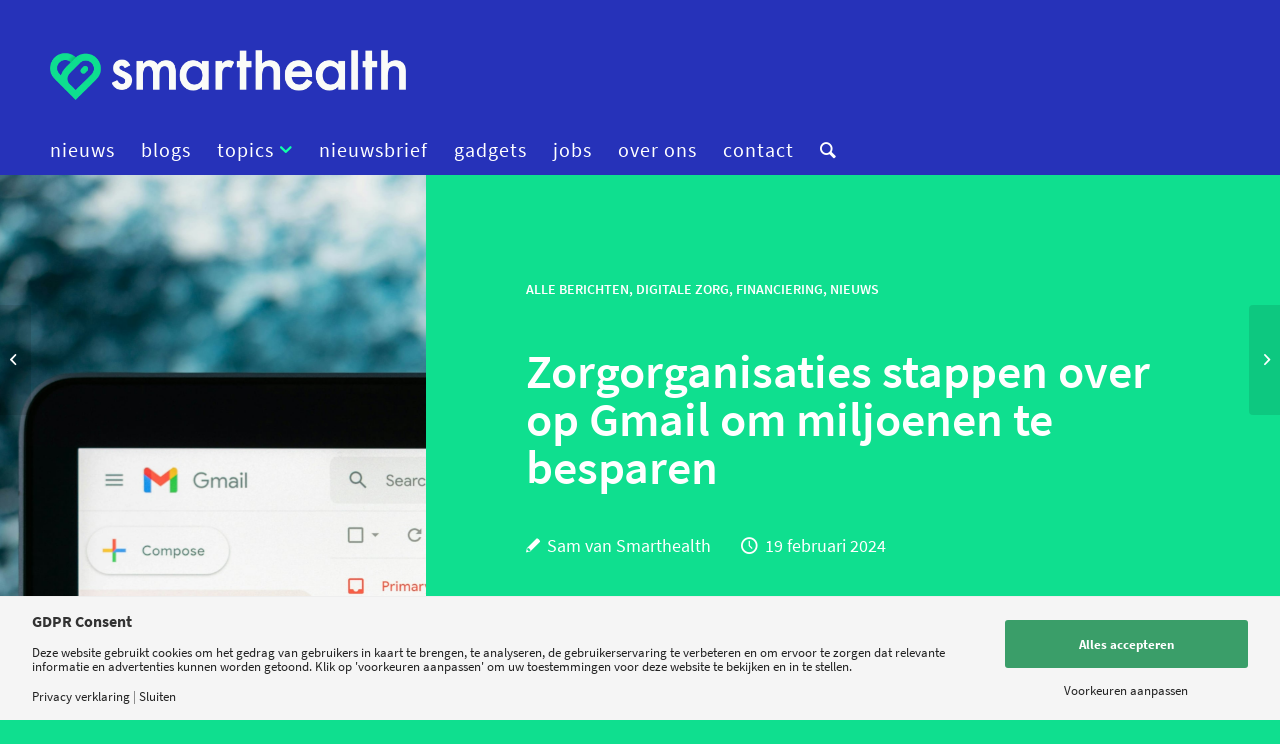

--- FILE ---
content_type: text/html; charset=UTF-8
request_url: https://smarthealth.live/2024/02/19/zorgorganisaties-stappen-over-op-gmail-om-miljoenen-te-besparen/
body_size: 28754
content:
<!DOCTYPE html>
<html lang="nl-NL" class="html_stretched responsive av-preloader-disabled  html_header_top html_logo_left html_bottom_nav_header html_menu_left html_slim html_header_sticky_disabled html_header_shrinking_disabled html_mobile_menu_phone html_header_searchicon html_content_align_center html_header_unstick_top_disabled html_header_stretch_disabled html_minimal_header html_av-submenu-hidden html_av-submenu-display-click html_av-overlay-side html_av-overlay-side-classic html_av-submenu-noclone html_entry_id_28807 av-cookies-no-cookie-consent av-default-lightbox av-no-preview html_text_menu_active av-mobile-menu-switch-default">
<head><meta charset="UTF-8" /><script>if(navigator.userAgent.match(/MSIE|Internet Explorer/i)||navigator.userAgent.match(/Trident\/7\..*?rv:11/i)){var href=document.location.href;if(!href.match(/[?&]nowprocket/)){if(href.indexOf("?")==-1){if(href.indexOf("#")==-1){document.location.href=href+"?nowprocket=1"}else{document.location.href=href.replace("#","?nowprocket=1#")}}else{if(href.indexOf("#")==-1){document.location.href=href+"&nowprocket=1"}else{document.location.href=href.replace("#","&nowprocket=1#")}}}}</script><script>(()=>{class RocketLazyLoadScripts{constructor(){this.v="2.0.4",this.userEvents=["keydown","keyup","mousedown","mouseup","mousemove","mouseover","mouseout","touchmove","touchstart","touchend","touchcancel","wheel","click","dblclick","input"],this.attributeEvents=["onblur","onclick","oncontextmenu","ondblclick","onfocus","onmousedown","onmouseenter","onmouseleave","onmousemove","onmouseout","onmouseover","onmouseup","onmousewheel","onscroll","onsubmit"]}async t(){this.i(),this.o(),/iP(ad|hone)/.test(navigator.userAgent)&&this.h(),this.u(),this.l(this),this.m(),this.k(this),this.p(this),this._(),await Promise.all([this.R(),this.L()]),this.lastBreath=Date.now(),this.S(this),this.P(),this.D(),this.O(),this.M(),await this.C(this.delayedScripts.normal),await this.C(this.delayedScripts.defer),await this.C(this.delayedScripts.async),await this.T(),await this.F(),await this.j(),await this.A(),window.dispatchEvent(new Event("rocket-allScriptsLoaded")),this.everythingLoaded=!0,this.lastTouchEnd&&await new Promise(t=>setTimeout(t,500-Date.now()+this.lastTouchEnd)),this.I(),this.H(),this.U(),this.W()}i(){this.CSPIssue=sessionStorage.getItem("rocketCSPIssue"),document.addEventListener("securitypolicyviolation",t=>{this.CSPIssue||"script-src-elem"!==t.violatedDirective||"data"!==t.blockedURI||(this.CSPIssue=!0,sessionStorage.setItem("rocketCSPIssue",!0))},{isRocket:!0})}o(){window.addEventListener("pageshow",t=>{this.persisted=t.persisted,this.realWindowLoadedFired=!0},{isRocket:!0}),window.addEventListener("pagehide",()=>{this.onFirstUserAction=null},{isRocket:!0})}h(){let t;function e(e){t=e}window.addEventListener("touchstart",e,{isRocket:!0}),window.addEventListener("touchend",function i(o){o.changedTouches[0]&&t.changedTouches[0]&&Math.abs(o.changedTouches[0].pageX-t.changedTouches[0].pageX)<10&&Math.abs(o.changedTouches[0].pageY-t.changedTouches[0].pageY)<10&&o.timeStamp-t.timeStamp<200&&(window.removeEventListener("touchstart",e,{isRocket:!0}),window.removeEventListener("touchend",i,{isRocket:!0}),"INPUT"===o.target.tagName&&"text"===o.target.type||(o.target.dispatchEvent(new TouchEvent("touchend",{target:o.target,bubbles:!0})),o.target.dispatchEvent(new MouseEvent("mouseover",{target:o.target,bubbles:!0})),o.target.dispatchEvent(new PointerEvent("click",{target:o.target,bubbles:!0,cancelable:!0,detail:1,clientX:o.changedTouches[0].clientX,clientY:o.changedTouches[0].clientY})),event.preventDefault()))},{isRocket:!0})}q(t){this.userActionTriggered||("mousemove"!==t.type||this.firstMousemoveIgnored?"keyup"===t.type||"mouseover"===t.type||"mouseout"===t.type||(this.userActionTriggered=!0,this.onFirstUserAction&&this.onFirstUserAction()):this.firstMousemoveIgnored=!0),"click"===t.type&&t.preventDefault(),t.stopPropagation(),t.stopImmediatePropagation(),"touchstart"===this.lastEvent&&"touchend"===t.type&&(this.lastTouchEnd=Date.now()),"click"===t.type&&(this.lastTouchEnd=0),this.lastEvent=t.type,t.composedPath&&t.composedPath()[0].getRootNode()instanceof ShadowRoot&&(t.rocketTarget=t.composedPath()[0]),this.savedUserEvents.push(t)}u(){this.savedUserEvents=[],this.userEventHandler=this.q.bind(this),this.userEvents.forEach(t=>window.addEventListener(t,this.userEventHandler,{passive:!1,isRocket:!0})),document.addEventListener("visibilitychange",this.userEventHandler,{isRocket:!0})}U(){this.userEvents.forEach(t=>window.removeEventListener(t,this.userEventHandler,{passive:!1,isRocket:!0})),document.removeEventListener("visibilitychange",this.userEventHandler,{isRocket:!0}),this.savedUserEvents.forEach(t=>{(t.rocketTarget||t.target).dispatchEvent(new window[t.constructor.name](t.type,t))})}m(){const t="return false",e=Array.from(this.attributeEvents,t=>"data-rocket-"+t),i="["+this.attributeEvents.join("],[")+"]",o="[data-rocket-"+this.attributeEvents.join("],[data-rocket-")+"]",s=(e,i,o)=>{o&&o!==t&&(e.setAttribute("data-rocket-"+i,o),e["rocket"+i]=new Function("event",o),e.setAttribute(i,t))};new MutationObserver(t=>{for(const n of t)"attributes"===n.type&&(n.attributeName.startsWith("data-rocket-")||this.everythingLoaded?n.attributeName.startsWith("data-rocket-")&&this.everythingLoaded&&this.N(n.target,n.attributeName.substring(12)):s(n.target,n.attributeName,n.target.getAttribute(n.attributeName))),"childList"===n.type&&n.addedNodes.forEach(t=>{if(t.nodeType===Node.ELEMENT_NODE)if(this.everythingLoaded)for(const i of[t,...t.querySelectorAll(o)])for(const t of i.getAttributeNames())e.includes(t)&&this.N(i,t.substring(12));else for(const e of[t,...t.querySelectorAll(i)])for(const t of e.getAttributeNames())this.attributeEvents.includes(t)&&s(e,t,e.getAttribute(t))})}).observe(document,{subtree:!0,childList:!0,attributeFilter:[...this.attributeEvents,...e]})}I(){this.attributeEvents.forEach(t=>{document.querySelectorAll("[data-rocket-"+t+"]").forEach(e=>{this.N(e,t)})})}N(t,e){const i=t.getAttribute("data-rocket-"+e);i&&(t.setAttribute(e,i),t.removeAttribute("data-rocket-"+e))}k(t){Object.defineProperty(HTMLElement.prototype,"onclick",{get(){return this.rocketonclick||null},set(e){this.rocketonclick=e,this.setAttribute(t.everythingLoaded?"onclick":"data-rocket-onclick","this.rocketonclick(event)")}})}S(t){function e(e,i){let o=e[i];e[i]=null,Object.defineProperty(e,i,{get:()=>o,set(s){t.everythingLoaded?o=s:e["rocket"+i]=o=s}})}e(document,"onreadystatechange"),e(window,"onload"),e(window,"onpageshow");try{Object.defineProperty(document,"readyState",{get:()=>t.rocketReadyState,set(e){t.rocketReadyState=e},configurable:!0}),document.readyState="loading"}catch(t){console.log("WPRocket DJE readyState conflict, bypassing")}}l(t){this.originalAddEventListener=EventTarget.prototype.addEventListener,this.originalRemoveEventListener=EventTarget.prototype.removeEventListener,this.savedEventListeners=[],EventTarget.prototype.addEventListener=function(e,i,o){o&&o.isRocket||!t.B(e,this)&&!t.userEvents.includes(e)||t.B(e,this)&&!t.userActionTriggered||e.startsWith("rocket-")||t.everythingLoaded?t.originalAddEventListener.call(this,e,i,o):(t.savedEventListeners.push({target:this,remove:!1,type:e,func:i,options:o}),"mouseenter"!==e&&"mouseleave"!==e||t.originalAddEventListener.call(this,e,t.savedUserEvents.push,o))},EventTarget.prototype.removeEventListener=function(e,i,o){o&&o.isRocket||!t.B(e,this)&&!t.userEvents.includes(e)||t.B(e,this)&&!t.userActionTriggered||e.startsWith("rocket-")||t.everythingLoaded?t.originalRemoveEventListener.call(this,e,i,o):t.savedEventListeners.push({target:this,remove:!0,type:e,func:i,options:o})}}J(t,e){this.savedEventListeners=this.savedEventListeners.filter(i=>{let o=i.type,s=i.target||window;return e!==o||t!==s||(this.B(o,s)&&(i.type="rocket-"+o),this.$(i),!1)})}H(){EventTarget.prototype.addEventListener=this.originalAddEventListener,EventTarget.prototype.removeEventListener=this.originalRemoveEventListener,this.savedEventListeners.forEach(t=>this.$(t))}$(t){t.remove?this.originalRemoveEventListener.call(t.target,t.type,t.func,t.options):this.originalAddEventListener.call(t.target,t.type,t.func,t.options)}p(t){let e;function i(e){return t.everythingLoaded?e:e.split(" ").map(t=>"load"===t||t.startsWith("load.")?"rocket-jquery-load":t).join(" ")}function o(o){function s(e){const s=o.fn[e];o.fn[e]=o.fn.init.prototype[e]=function(){return this[0]===window&&t.userActionTriggered&&("string"==typeof arguments[0]||arguments[0]instanceof String?arguments[0]=i(arguments[0]):"object"==typeof arguments[0]&&Object.keys(arguments[0]).forEach(t=>{const e=arguments[0][t];delete arguments[0][t],arguments[0][i(t)]=e})),s.apply(this,arguments),this}}if(o&&o.fn&&!t.allJQueries.includes(o)){const e={DOMContentLoaded:[],"rocket-DOMContentLoaded":[]};for(const t in e)document.addEventListener(t,()=>{e[t].forEach(t=>t())},{isRocket:!0});o.fn.ready=o.fn.init.prototype.ready=function(i){function s(){parseInt(o.fn.jquery)>2?setTimeout(()=>i.bind(document)(o)):i.bind(document)(o)}return"function"==typeof i&&(t.realDomReadyFired?!t.userActionTriggered||t.fauxDomReadyFired?s():e["rocket-DOMContentLoaded"].push(s):e.DOMContentLoaded.push(s)),o([])},s("on"),s("one"),s("off"),t.allJQueries.push(o)}e=o}t.allJQueries=[],o(window.jQuery),Object.defineProperty(window,"jQuery",{get:()=>e,set(t){o(t)}})}P(){const t=new Map;document.write=document.writeln=function(e){const i=document.currentScript,o=document.createRange(),s=i.parentElement;let n=t.get(i);void 0===n&&(n=i.nextSibling,t.set(i,n));const c=document.createDocumentFragment();o.setStart(c,0),c.appendChild(o.createContextualFragment(e)),s.insertBefore(c,n)}}async R(){return new Promise(t=>{this.userActionTriggered?t():this.onFirstUserAction=t})}async L(){return new Promise(t=>{document.addEventListener("DOMContentLoaded",()=>{this.realDomReadyFired=!0,t()},{isRocket:!0})})}async j(){return this.realWindowLoadedFired?Promise.resolve():new Promise(t=>{window.addEventListener("load",t,{isRocket:!0})})}M(){this.pendingScripts=[];this.scriptsMutationObserver=new MutationObserver(t=>{for(const e of t)e.addedNodes.forEach(t=>{"SCRIPT"!==t.tagName||t.noModule||t.isWPRocket||this.pendingScripts.push({script:t,promise:new Promise(e=>{const i=()=>{const i=this.pendingScripts.findIndex(e=>e.script===t);i>=0&&this.pendingScripts.splice(i,1),e()};t.addEventListener("load",i,{isRocket:!0}),t.addEventListener("error",i,{isRocket:!0}),setTimeout(i,1e3)})})})}),this.scriptsMutationObserver.observe(document,{childList:!0,subtree:!0})}async F(){await this.X(),this.pendingScripts.length?(await this.pendingScripts[0].promise,await this.F()):this.scriptsMutationObserver.disconnect()}D(){this.delayedScripts={normal:[],async:[],defer:[]},document.querySelectorAll("script[type$=rocketlazyloadscript]").forEach(t=>{t.hasAttribute("data-rocket-src")?t.hasAttribute("async")&&!1!==t.async?this.delayedScripts.async.push(t):t.hasAttribute("defer")&&!1!==t.defer||"module"===t.getAttribute("data-rocket-type")?this.delayedScripts.defer.push(t):this.delayedScripts.normal.push(t):this.delayedScripts.normal.push(t)})}async _(){await this.L();let t=[];document.querySelectorAll("script[type$=rocketlazyloadscript][data-rocket-src]").forEach(e=>{let i=e.getAttribute("data-rocket-src");if(i&&!i.startsWith("data:")){i.startsWith("//")&&(i=location.protocol+i);try{const o=new URL(i).origin;o!==location.origin&&t.push({src:o,crossOrigin:e.crossOrigin||"module"===e.getAttribute("data-rocket-type")})}catch(t){}}}),t=[...new Map(t.map(t=>[JSON.stringify(t),t])).values()],this.Y(t,"preconnect")}async G(t){if(await this.K(),!0!==t.noModule||!("noModule"in HTMLScriptElement.prototype))return new Promise(e=>{let i;function o(){(i||t).setAttribute("data-rocket-status","executed"),e()}try{if(navigator.userAgent.includes("Firefox/")||""===navigator.vendor||this.CSPIssue)i=document.createElement("script"),[...t.attributes].forEach(t=>{let e=t.nodeName;"type"!==e&&("data-rocket-type"===e&&(e="type"),"data-rocket-src"===e&&(e="src"),i.setAttribute(e,t.nodeValue))}),t.text&&(i.text=t.text),t.nonce&&(i.nonce=t.nonce),i.hasAttribute("src")?(i.addEventListener("load",o,{isRocket:!0}),i.addEventListener("error",()=>{i.setAttribute("data-rocket-status","failed-network"),e()},{isRocket:!0}),setTimeout(()=>{i.isConnected||e()},1)):(i.text=t.text,o()),i.isWPRocket=!0,t.parentNode.replaceChild(i,t);else{const i=t.getAttribute("data-rocket-type"),s=t.getAttribute("data-rocket-src");i?(t.type=i,t.removeAttribute("data-rocket-type")):t.removeAttribute("type"),t.addEventListener("load",o,{isRocket:!0}),t.addEventListener("error",i=>{this.CSPIssue&&i.target.src.startsWith("data:")?(console.log("WPRocket: CSP fallback activated"),t.removeAttribute("src"),this.G(t).then(e)):(t.setAttribute("data-rocket-status","failed-network"),e())},{isRocket:!0}),s?(t.fetchPriority="high",t.removeAttribute("data-rocket-src"),t.src=s):t.src="data:text/javascript;base64,"+window.btoa(unescape(encodeURIComponent(t.text)))}}catch(i){t.setAttribute("data-rocket-status","failed-transform"),e()}});t.setAttribute("data-rocket-status","skipped")}async C(t){const e=t.shift();return e?(e.isConnected&&await this.G(e),this.C(t)):Promise.resolve()}O(){this.Y([...this.delayedScripts.normal,...this.delayedScripts.defer,...this.delayedScripts.async],"preload")}Y(t,e){this.trash=this.trash||[];let i=!0;var o=document.createDocumentFragment();t.forEach(t=>{const s=t.getAttribute&&t.getAttribute("data-rocket-src")||t.src;if(s&&!s.startsWith("data:")){const n=document.createElement("link");n.href=s,n.rel=e,"preconnect"!==e&&(n.as="script",n.fetchPriority=i?"high":"low"),t.getAttribute&&"module"===t.getAttribute("data-rocket-type")&&(n.crossOrigin=!0),t.crossOrigin&&(n.crossOrigin=t.crossOrigin),t.integrity&&(n.integrity=t.integrity),t.nonce&&(n.nonce=t.nonce),o.appendChild(n),this.trash.push(n),i=!1}}),document.head.appendChild(o)}W(){this.trash.forEach(t=>t.remove())}async T(){try{document.readyState="interactive"}catch(t){}this.fauxDomReadyFired=!0;try{await this.K(),this.J(document,"readystatechange"),document.dispatchEvent(new Event("rocket-readystatechange")),await this.K(),document.rocketonreadystatechange&&document.rocketonreadystatechange(),await this.K(),this.J(document,"DOMContentLoaded"),document.dispatchEvent(new Event("rocket-DOMContentLoaded")),await this.K(),this.J(window,"DOMContentLoaded"),window.dispatchEvent(new Event("rocket-DOMContentLoaded"))}catch(t){console.error(t)}}async A(){try{document.readyState="complete"}catch(t){}try{await this.K(),this.J(document,"readystatechange"),document.dispatchEvent(new Event("rocket-readystatechange")),await this.K(),document.rocketonreadystatechange&&document.rocketonreadystatechange(),await this.K(),this.J(window,"load"),window.dispatchEvent(new Event("rocket-load")),await this.K(),window.rocketonload&&window.rocketonload(),await this.K(),this.allJQueries.forEach(t=>t(window).trigger("rocket-jquery-load")),await this.K(),this.J(window,"pageshow");const t=new Event("rocket-pageshow");t.persisted=this.persisted,window.dispatchEvent(t),await this.K(),window.rocketonpageshow&&window.rocketonpageshow({persisted:this.persisted})}catch(t){console.error(t)}}async K(){Date.now()-this.lastBreath>45&&(await this.X(),this.lastBreath=Date.now())}async X(){return document.hidden?new Promise(t=>setTimeout(t)):new Promise(t=>requestAnimationFrame(t))}B(t,e){return e===document&&"readystatechange"===t||(e===document&&"DOMContentLoaded"===t||(e===window&&"DOMContentLoaded"===t||(e===window&&"load"===t||e===window&&"pageshow"===t)))}static run(){(new RocketLazyLoadScripts).t()}}RocketLazyLoadScripts.run()})();</script>



<!-- mobile setting -->
<meta name="viewport" content="width=device-width, initial-scale=1">

<!-- Scripts/CSS and wp_head hook -->
<meta name='robots' content='index, follow, max-image-preview:large, max-snippet:-1, max-video-preview:-1' />
	<style>img:is([sizes="auto" i], [sizes^="auto," i]) { contain-intrinsic-size: 3000px 1500px }</style>
	
<!-- Social Warfare v4.5.6 https://warfareplugins.com - BEGINNING OF OUTPUT -->
<style>
	@font-face {
		font-family: "sw-icon-font";
		src:url("https://smarthealth.live/wp-content/plugins/social-warfare/assets/fonts/sw-icon-font.eot?ver=4.5.6");
		src:url("https://smarthealth.live/wp-content/plugins/social-warfare/assets/fonts/sw-icon-font.eot?ver=4.5.6#iefix") format("embedded-opentype"),
		url("https://smarthealth.live/wp-content/plugins/social-warfare/assets/fonts/sw-icon-font.woff?ver=4.5.6") format("woff"),
		url("https://smarthealth.live/wp-content/plugins/social-warfare/assets/fonts/sw-icon-font.ttf?ver=4.5.6") format("truetype"),
		url("https://smarthealth.live/wp-content/plugins/social-warfare/assets/fonts/sw-icon-font.svg?ver=4.5.6#1445203416") format("svg");
		font-weight: normal;
		font-style: normal;
		font-display:block;
	}
</style>
<!-- Social Warfare v4.5.6 https://warfareplugins.com - END OF OUTPUT -->


	<!-- This site is optimized with the Yoast SEO Premium plugin v20.8 (Yoast SEO v26.7) - https://yoast.com/wordpress/plugins/seo/ -->
	<title>Zorgorganisaties stappen over op Gmail om miljoenen te besparen - Smarthealth</title>
	<meta name="description" content="Zes vooraanstaande zorgorganisaties, waaronder Laurens, Amstelring en Buurtzorg, hebben besloten om over te stappen op gmail." />
	<link rel="canonical" href="https://smarthealth.live/2024/02/19/zorgorganisaties-stappen-over-op-gmail-om-miljoenen-te-besparen/" />
	<meta property="og:locale" content="nl_NL" />
	<meta property="og:type" content="article" />
	<meta property="og:title" content="Zorgorganisaties stappen over op Gmail om miljoenen te besparen" />
	<meta property="og:description" content="Zes vooraanstaande zorgorganisaties, waaronder Laurens, Amstelring en Buurtzorg, hebben besloten om over te stappen op gmail." />
	<meta property="og:url" content="https://smarthealth.live/2024/02/19/zorgorganisaties-stappen-over-op-gmail-om-miljoenen-te-besparen/" />
	<meta property="og:site_name" content="Smarthealth" />
	<meta property="article:publisher" content="https://www.facebook.com/smarthealthnl/" />
	<meta property="article:published_time" content="2024-02-19T07:12:16+00:00" />
	<meta property="og:image" content="https://smarthealth.live/wp-content/uploads/2024/02/justin-morgan-D2TZ-ashGzc-unsplash-scaled.jpg" />
	<meta property="og:image:width" content="2560" />
	<meta property="og:image:height" content="1708" />
	<meta property="og:image:type" content="image/jpeg" />
	<meta name="author" content="Sam van Smarthealth" />
	<meta name="twitter:card" content="summary_large_image" />
	<meta name="twitter:creator" content="@SmartHealthNL" />
	<meta name="twitter:site" content="@SmartHealthNL" />
	<meta name="twitter:label1" content="Geschreven door" />
	<meta name="twitter:data1" content="Sam van Smarthealth" />
	<meta name="twitter:label2" content="Geschatte leestijd" />
	<meta name="twitter:data2" content="2 minuten" />
	<script type="application/ld+json" class="yoast-schema-graph">{"@context":"https://schema.org","@graph":[{"@type":"Article","@id":"https://smarthealth.live/2024/02/19/zorgorganisaties-stappen-over-op-gmail-om-miljoenen-te-besparen/#article","isPartOf":{"@id":"https://smarthealth.live/2024/02/19/zorgorganisaties-stappen-over-op-gmail-om-miljoenen-te-besparen/"},"author":{"name":"Sam van Smarthealth","@id":"https://smarthealth.live/#/schema/person/bc6e52f78895ea23e78bc0644e1115ec"},"headline":"Zorgorganisaties stappen over op Gmail om miljoenen te besparen","datePublished":"2024-02-19T07:12:16+00:00","mainEntityOfPage":{"@id":"https://smarthealth.live/2024/02/19/zorgorganisaties-stappen-over-op-gmail-om-miljoenen-te-besparen/"},"wordCount":275,"commentCount":0,"publisher":{"@id":"https://smarthealth.live/#organization"},"image":{"@id":"https://smarthealth.live/2024/02/19/zorgorganisaties-stappen-over-op-gmail-om-miljoenen-te-besparen/#primaryimage"},"thumbnailUrl":"https://smarthealth.live/wp-content/uploads/2024/02/justin-morgan-D2TZ-ashGzc-unsplash-scaled.jpg","keywords":["applicatie","Gmail"],"articleSection":["Alle berichten","Digitale zorg","financiering","Nieuws"],"inLanguage":"nl-NL","potentialAction":[{"@type":"CommentAction","name":"Comment","target":["https://smarthealth.live/2024/02/19/zorgorganisaties-stappen-over-op-gmail-om-miljoenen-te-besparen/#respond"]}]},{"@type":"WebPage","@id":"https://smarthealth.live/2024/02/19/zorgorganisaties-stappen-over-op-gmail-om-miljoenen-te-besparen/","url":"https://smarthealth.live/2024/02/19/zorgorganisaties-stappen-over-op-gmail-om-miljoenen-te-besparen/","name":"Zorgorganisaties stappen over op Gmail om miljoenen te besparen - Smarthealth","isPartOf":{"@id":"https://smarthealth.live/#website"},"primaryImageOfPage":{"@id":"https://smarthealth.live/2024/02/19/zorgorganisaties-stappen-over-op-gmail-om-miljoenen-te-besparen/#primaryimage"},"image":{"@id":"https://smarthealth.live/2024/02/19/zorgorganisaties-stappen-over-op-gmail-om-miljoenen-te-besparen/#primaryimage"},"thumbnailUrl":"https://smarthealth.live/wp-content/uploads/2024/02/justin-morgan-D2TZ-ashGzc-unsplash-scaled.jpg","datePublished":"2024-02-19T07:12:16+00:00","description":"Zes vooraanstaande zorgorganisaties, waaronder Laurens, Amstelring en Buurtzorg, hebben besloten om over te stappen op gmail.","breadcrumb":{"@id":"https://smarthealth.live/2024/02/19/zorgorganisaties-stappen-over-op-gmail-om-miljoenen-te-besparen/#breadcrumb"},"inLanguage":"nl-NL","potentialAction":[{"@type":"ReadAction","target":["https://smarthealth.live/2024/02/19/zorgorganisaties-stappen-over-op-gmail-om-miljoenen-te-besparen/"]}]},{"@type":"ImageObject","inLanguage":"nl-NL","@id":"https://smarthealth.live/2024/02/19/zorgorganisaties-stappen-over-op-gmail-om-miljoenen-te-besparen/#primaryimage","url":"https://smarthealth.live/wp-content/uploads/2024/02/justin-morgan-D2TZ-ashGzc-unsplash-scaled.jpg","contentUrl":"https://smarthealth.live/wp-content/uploads/2024/02/justin-morgan-D2TZ-ashGzc-unsplash-scaled.jpg","width":2560,"height":1708,"caption":"Stoppen met Gmail"},{"@type":"BreadcrumbList","@id":"https://smarthealth.live/2024/02/19/zorgorganisaties-stappen-over-op-gmail-om-miljoenen-te-besparen/#breadcrumb","itemListElement":[{"@type":"ListItem","position":1,"name":"Home","item":"https://smarthealth.live/"},{"@type":"ListItem","position":2,"name":"Zorgorganisaties stappen over op Gmail om miljoenen te besparen"}]},{"@type":"WebSite","@id":"https://smarthealth.live/#website","url":"https://smarthealth.live/","name":"Smarthealth","description":"Het kennisplatform voor digital health","publisher":{"@id":"https://smarthealth.live/#organization"},"potentialAction":[{"@type":"SearchAction","target":{"@type":"EntryPoint","urlTemplate":"https://smarthealth.live/?s={search_term_string}"},"query-input":{"@type":"PropertyValueSpecification","valueRequired":true,"valueName":"search_term_string"}}],"inLanguage":"nl-NL"},{"@type":"Organization","@id":"https://smarthealth.live/#organization","name":"SmartHealth","url":"https://smarthealth.live/","logo":{"@type":"ImageObject","inLanguage":"nl-NL","@id":"https://smarthealth.live/#/schema/logo/image/","url":"https://smarthealth.live/wp-content/uploads/2013/07/logofutura400PIXBREED.png","contentUrl":"https://smarthealth.live/wp-content/uploads/2013/07/logofutura400PIXBREED.png","width":400,"height":96,"caption":"SmartHealth"},"image":{"@id":"https://smarthealth.live/#/schema/logo/image/"},"sameAs":["https://www.facebook.com/smarthealthnl/","https://x.com/SmartHealthNL"]},{"@type":"Person","@id":"https://smarthealth.live/#/schema/person/bc6e52f78895ea23e78bc0644e1115ec","name":"Sam van Smarthealth","url":"https://smarthealth.live/author/heleen/"}]}</script>
	<!-- / Yoast SEO Premium plugin. -->


<link rel='dns-prefetch' href='//www.googletagmanager.com' />

<link rel="alternate" type="application/rss+xml" title="Smarthealth &raquo; feed" href="https://smarthealth.live/feed/" />
<link rel="alternate" type="application/rss+xml" title="Smarthealth &raquo; reacties feed" href="https://smarthealth.live/comments/feed/" />
<link rel="alternate" type="application/rss+xml" title="Smarthealth &raquo; Zorgorganisaties stappen over op Gmail om miljoenen te besparen reacties feed" href="https://smarthealth.live/2024/02/19/zorgorganisaties-stappen-over-op-gmail-om-miljoenen-te-besparen/feed/" />
<script>
window.top.gdprConsents = {
"cookieDelimiter": ",",
"bypassCache": "1",
"ids": "46448",
"mandatoryIds": "46448",
"multisite": "1",
"acceptAllRedirect": "https://smarthealth.live/",
"refreshTime": 1000,
"directConsentId": "",
"directContent": "LyogUGFzdGUgeW91ciBHb29nbGUgQW5hbHl0aWNzIEpBVkFTQ1JJUFQgaGVyZS4uICov"};
</script>
<!-- google webfont font replacement -->

			<script type="rocketlazyloadscript" data-rocket-type='text/javascript'>

				(function() {

					/*	check if webfonts are disabled by user setting via cookie - or user must opt in.	*/
					var html = document.getElementsByTagName('html')[0];
					var cookie_check = html.className.indexOf('av-cookies-needs-opt-in') >= 0 || html.className.indexOf('av-cookies-can-opt-out') >= 0;
					var allow_continue = true;
					var silent_accept_cookie = html.className.indexOf('av-cookies-user-silent-accept') >= 0;

					if( cookie_check && ! silent_accept_cookie )
					{
						if( ! document.cookie.match(/aviaCookieConsent/) || html.className.indexOf('av-cookies-session-refused') >= 0 )
						{
							allow_continue = false;
						}
						else
						{
							if( ! document.cookie.match(/aviaPrivacyRefuseCookiesHideBar/) )
							{
								allow_continue = false;
							}
							else if( ! document.cookie.match(/aviaPrivacyEssentialCookiesEnabled/) )
							{
								allow_continue = false;
							}
							else if( document.cookie.match(/aviaPrivacyGoogleWebfontsDisabled/) )
							{
								allow_continue = false;
							}
						}
					}

					if( allow_continue )
					{
						var f = document.createElement('link');

						f.type 	= 'text/css';
						f.rel 	= 'stylesheet';
						f.href 	= '//fonts.googleapis.com/css?family=Roboto:100,400,700&display=auto';
						f.id 	= 'avia-google-webfont';

						document.getElementsByTagName('head')[0].appendChild(f);
					}
				})();

			</script>
			<link data-minify="1" rel='stylesheet' id='ep-gutenberg_templates_css-css' href='https://smarthealth.live/wp-content/cache/min/1/wp-content/plugins/enfold-platinum/assets/css/gutenberg_style.css?ver=1767917295' type='text/css' media='all' />
<link data-minify="1" rel='stylesheet' id='social-warfare-block-css-css' href='https://smarthealth.live/wp-content/cache/min/1/wp-content/plugins/social-warfare/assets/js/post-editor/dist/blocks.style.build.css?ver=1767917295' type='text/css' media='all' />
<link data-minify="1" rel='stylesheet' id='avia-grid-css' href='https://smarthealth.live/wp-content/cache/min/1/wp-content/themes/enfold/css/grid.css?ver=1767917295' type='text/css' media='all' />
<link data-minify="1" rel='stylesheet' id='avia-base-css' href='https://smarthealth.live/wp-content/cache/min/1/wp-content/themes/enfold/css/base.css?ver=1767917295' type='text/css' media='all' />
<link data-minify="1" rel='stylesheet' id='avia-layout-css' href='https://smarthealth.live/wp-content/cache/min/1/wp-content/themes/enfold/css/layout.css?ver=1767917295' type='text/css' media='all' />
<link data-minify="1" rel='stylesheet' id='avia-module-audioplayer-css' href='https://smarthealth.live/wp-content/cache/min/1/wp-content/themes/enfold/config-templatebuilder/avia-shortcodes/audio-player/audio-player.css?ver=1767917295' type='text/css' media='all' />
<link data-minify="1" rel='stylesheet' id='avia-module-blog-css' href='https://smarthealth.live/wp-content/cache/min/1/wp-content/themes/enfold/config-templatebuilder/avia-shortcodes/blog/blog.css?ver=1767917295' type='text/css' media='all' />
<link data-minify="1" rel='stylesheet' id='avia-module-postslider-css' href='https://smarthealth.live/wp-content/cache/min/1/wp-content/themes/enfold/config-templatebuilder/avia-shortcodes/postslider/postslider.css?ver=1767917295' type='text/css' media='all' />
<link data-minify="1" rel='stylesheet' id='avia-module-button-css' href='https://smarthealth.live/wp-content/cache/min/1/wp-content/themes/enfold/config-templatebuilder/avia-shortcodes/buttons/buttons.css?ver=1767917295' type='text/css' media='all' />
<link data-minify="1" rel='stylesheet' id='avia-module-buttonrow-css' href='https://smarthealth.live/wp-content/cache/min/1/wp-content/themes/enfold/config-templatebuilder/avia-shortcodes/buttonrow/buttonrow.css?ver=1767917295' type='text/css' media='all' />
<link data-minify="1" rel='stylesheet' id='avia-module-button-fullwidth-css' href='https://smarthealth.live/wp-content/cache/min/1/wp-content/themes/enfold/config-templatebuilder/avia-shortcodes/buttons_fullwidth/buttons_fullwidth.css?ver=1767917295' type='text/css' media='all' />
<link data-minify="1" rel='stylesheet' id='avia-module-catalogue-css' href='https://smarthealth.live/wp-content/cache/min/1/wp-content/themes/enfold/config-templatebuilder/avia-shortcodes/catalogue/catalogue.css?ver=1767917295' type='text/css' media='all' />
<link data-minify="1" rel='stylesheet' id='avia-module-comments-css' href='https://smarthealth.live/wp-content/cache/min/1/wp-content/themes/enfold/config-templatebuilder/avia-shortcodes/comments/comments.css?ver=1767917295' type='text/css' media='all' />
<link data-minify="1" rel='stylesheet' id='avia-module-contact-css' href='https://smarthealth.live/wp-content/cache/min/1/wp-content/themes/enfold/config-templatebuilder/avia-shortcodes/contact/contact.css?ver=1767917295' type='text/css' media='all' />
<link data-minify="1" rel='stylesheet' id='avia-module-slideshow-css' href='https://smarthealth.live/wp-content/cache/min/1/wp-content/themes/enfold/config-templatebuilder/avia-shortcodes/slideshow/slideshow.css?ver=1767917295' type='text/css' media='all' />
<link data-minify="1" rel='stylesheet' id='avia-module-slideshow-contentpartner-css' href='https://smarthealth.live/wp-content/cache/min/1/wp-content/themes/enfold/config-templatebuilder/avia-shortcodes/contentslider/contentslider.css?ver=1767917295' type='text/css' media='all' />
<link data-minify="1" rel='stylesheet' id='avia-module-countdown-css' href='https://smarthealth.live/wp-content/cache/min/1/wp-content/themes/enfold/config-templatebuilder/avia-shortcodes/countdown/countdown.css?ver=1767917295' type='text/css' media='all' />
<link data-minify="1" rel='stylesheet' id='avia-module-gallery-css' href='https://smarthealth.live/wp-content/cache/min/1/wp-content/themes/enfold/config-templatebuilder/avia-shortcodes/gallery/gallery.css?ver=1767917295' type='text/css' media='all' />
<link data-minify="1" rel='stylesheet' id='avia-module-gallery-hor-css' href='https://smarthealth.live/wp-content/cache/min/1/wp-content/themes/enfold/config-templatebuilder/avia-shortcodes/gallery_horizontal/gallery_horizontal.css?ver=1767917295' type='text/css' media='all' />
<link data-minify="1" rel='stylesheet' id='avia-module-maps-css' href='https://smarthealth.live/wp-content/cache/min/1/wp-content/themes/enfold/config-templatebuilder/avia-shortcodes/google_maps/google_maps.css?ver=1767917295' type='text/css' media='all' />
<link data-minify="1" rel='stylesheet' id='avia-module-gridrow-css' href='https://smarthealth.live/wp-content/cache/min/1/wp-content/themes/enfold/config-templatebuilder/avia-shortcodes/grid_row/grid_row.css?ver=1767917295' type='text/css' media='all' />
<link data-minify="1" rel='stylesheet' id='avia-module-heading-css' href='https://smarthealth.live/wp-content/cache/min/1/wp-content/themes/enfold/config-templatebuilder/avia-shortcodes/heading/heading.css?ver=1767917295' type='text/css' media='all' />
<link data-minify="1" rel='stylesheet' id='avia-module-rotator-css' href='https://smarthealth.live/wp-content/cache/min/1/wp-content/themes/enfold/config-templatebuilder/avia-shortcodes/headline_rotator/headline_rotator.css?ver=1767917295' type='text/css' media='all' />
<link data-minify="1" rel='stylesheet' id='avia-module-hr-css' href='https://smarthealth.live/wp-content/cache/min/1/wp-content/themes/enfold/config-templatebuilder/avia-shortcodes/hr/hr.css?ver=1767917295' type='text/css' media='all' />
<link data-minify="1" rel='stylesheet' id='avia-module-icon-css' href='https://smarthealth.live/wp-content/cache/min/1/wp-content/themes/enfold/config-templatebuilder/avia-shortcodes/icon/icon.css?ver=1767917295' type='text/css' media='all' />
<link data-minify="1" rel='stylesheet' id='avia-module-iconbox-css' href='https://smarthealth.live/wp-content/cache/min/1/wp-content/themes/enfold/config-templatebuilder/avia-shortcodes/iconbox/iconbox.css?ver=1767917295' type='text/css' media='all' />
<link data-minify="1" rel='stylesheet' id='avia-module-icongrid-css' href='https://smarthealth.live/wp-content/cache/min/1/wp-content/themes/enfold/config-templatebuilder/avia-shortcodes/icongrid/icongrid.css?ver=1767917295' type='text/css' media='all' />
<link data-minify="1" rel='stylesheet' id='avia-module-iconlist-css' href='https://smarthealth.live/wp-content/cache/min/1/wp-content/themes/enfold/config-templatebuilder/avia-shortcodes/iconlist/iconlist.css?ver=1767917295' type='text/css' media='all' />
<link data-minify="1" rel='stylesheet' id='avia-module-image-css' href='https://smarthealth.live/wp-content/cache/min/1/wp-content/themes/enfold/config-templatebuilder/avia-shortcodes/image/image.css?ver=1767917295' type='text/css' media='all' />
<link data-minify="1" rel='stylesheet' id='avia-module-hotspot-css' href='https://smarthealth.live/wp-content/cache/min/1/wp-content/themes/enfold/config-templatebuilder/avia-shortcodes/image_hotspots/image_hotspots.css?ver=1767917295' type='text/css' media='all' />
<link data-minify="1" rel='stylesheet' id='avia-module-magazine-css' href='https://smarthealth.live/wp-content/cache/min/1/wp-content/themes/enfold/config-templatebuilder/avia-shortcodes/magazine/magazine.css?ver=1767917295' type='text/css' media='all' />
<link data-minify="1" rel='stylesheet' id='avia-module-masonry-css' href='https://smarthealth.live/wp-content/cache/min/1/wp-content/themes/enfold/config-templatebuilder/avia-shortcodes/masonry_entries/masonry_entries.css?ver=1767917295' type='text/css' media='all' />
<link data-minify="1" rel='stylesheet' id='avia-siteloader-css' href='https://smarthealth.live/wp-content/cache/min/1/wp-content/themes/enfold/css/avia-snippet-site-preloader.css?ver=1767917295' type='text/css' media='all' />
<link data-minify="1" rel='stylesheet' id='avia-module-menu-css' href='https://smarthealth.live/wp-content/cache/min/1/wp-content/themes/enfold/config-templatebuilder/avia-shortcodes/menu/menu.css?ver=1767917295' type='text/css' media='all' />
<link data-minify="1" rel='stylesheet' id='avia-module-notification-css' href='https://smarthealth.live/wp-content/cache/min/1/wp-content/themes/enfold/config-templatebuilder/avia-shortcodes/notification/notification.css?ver=1767917295' type='text/css' media='all' />
<link data-minify="1" rel='stylesheet' id='avia-module-numbers-css' href='https://smarthealth.live/wp-content/cache/min/1/wp-content/themes/enfold/config-templatebuilder/avia-shortcodes/numbers/numbers.css?ver=1767917295' type='text/css' media='all' />
<link data-minify="1" rel='stylesheet' id='avia-module-portfolio-css' href='https://smarthealth.live/wp-content/cache/min/1/wp-content/themes/enfold/config-templatebuilder/avia-shortcodes/portfolio/portfolio.css?ver=1767917295' type='text/css' media='all' />
<link data-minify="1" rel='stylesheet' id='avia-module-post-metadata-css' href='https://smarthealth.live/wp-content/cache/min/1/wp-content/themes/enfold/config-templatebuilder/avia-shortcodes/post_metadata/post_metadata.css?ver=1767917295' type='text/css' media='all' />
<link data-minify="1" rel='stylesheet' id='avia-module-progress-bar-css' href='https://smarthealth.live/wp-content/cache/min/1/wp-content/themes/enfold/config-templatebuilder/avia-shortcodes/progressbar/progressbar.css?ver=1767917295' type='text/css' media='all' />
<link data-minify="1" rel='stylesheet' id='avia-module-promobox-css' href='https://smarthealth.live/wp-content/cache/min/1/wp-content/themes/enfold/config-templatebuilder/avia-shortcodes/promobox/promobox.css?ver=1767917295' type='text/css' media='all' />
<link data-minify="1" rel='stylesheet' id='avia-sc-search-css' href='https://smarthealth.live/wp-content/cache/min/1/wp-content/themes/enfold/config-templatebuilder/avia-shortcodes/search/search.css?ver=1767917295' type='text/css' media='all' />
<link data-minify="1" rel='stylesheet' id='avia-module-slideshow-accordion-css' href='https://smarthealth.live/wp-content/cache/min/1/wp-content/themes/enfold/config-templatebuilder/avia-shortcodes/slideshow_accordion/slideshow_accordion.css?ver=1767917295' type='text/css' media='all' />
<link data-minify="1" rel='stylesheet' id='avia-module-slideshow-feature-image-css' href='https://smarthealth.live/wp-content/cache/min/1/wp-content/themes/enfold/config-templatebuilder/avia-shortcodes/slideshow_feature_image/slideshow_feature_image.css?ver=1767917295' type='text/css' media='all' />
<link data-minify="1" rel='stylesheet' id='avia-module-slideshow-fullsize-css' href='https://smarthealth.live/wp-content/cache/min/1/wp-content/themes/enfold/config-templatebuilder/avia-shortcodes/slideshow_fullsize/slideshow_fullsize.css?ver=1767917295' type='text/css' media='all' />
<link data-minify="1" rel='stylesheet' id='avia-module-slideshow-fullscreen-css' href='https://smarthealth.live/wp-content/cache/min/1/wp-content/themes/enfold/config-templatebuilder/avia-shortcodes/slideshow_fullscreen/slideshow_fullscreen.css?ver=1767917295' type='text/css' media='all' />
<link data-minify="1" rel='stylesheet' id='avia-module-social-css' href='https://smarthealth.live/wp-content/cache/min/1/wp-content/themes/enfold/config-templatebuilder/avia-shortcodes/social_share/social_share.css?ver=1767917295' type='text/css' media='all' />
<link data-minify="1" rel='stylesheet' id='avia-module-tabsection-css' href='https://smarthealth.live/wp-content/cache/min/1/wp-content/themes/enfold/config-templatebuilder/avia-shortcodes/tab_section/tab_section.css?ver=1767917295' type='text/css' media='all' />
<link data-minify="1" rel='stylesheet' id='avia-module-table-css' href='https://smarthealth.live/wp-content/cache/min/1/wp-content/themes/enfold/config-templatebuilder/avia-shortcodes/table/table.css?ver=1767917295' type='text/css' media='all' />
<link data-minify="1" rel='stylesheet' id='avia-module-tabs-css' href='https://smarthealth.live/wp-content/cache/min/1/wp-content/themes/enfold/config-templatebuilder/avia-shortcodes/tabs/tabs.css?ver=1767917295' type='text/css' media='all' />
<link data-minify="1" rel='stylesheet' id='avia-module-team-css' href='https://smarthealth.live/wp-content/cache/min/1/wp-content/themes/enfold/config-templatebuilder/avia-shortcodes/team/team.css?ver=1767917295' type='text/css' media='all' />
<link data-minify="1" rel='stylesheet' id='avia-module-testimonials-css' href='https://smarthealth.live/wp-content/cache/min/1/wp-content/themes/enfold/config-templatebuilder/avia-shortcodes/testimonials/testimonials.css?ver=1767917296' type='text/css' media='all' />
<link data-minify="1" rel='stylesheet' id='avia-module-timeline-css' href='https://smarthealth.live/wp-content/cache/min/1/wp-content/themes/enfold/config-templatebuilder/avia-shortcodes/timeline/timeline.css?ver=1767917296' type='text/css' media='all' />
<link data-minify="1" rel='stylesheet' id='avia-module-toggles-css' href='https://smarthealth.live/wp-content/cache/min/1/wp-content/themes/enfold/config-templatebuilder/avia-shortcodes/toggles/toggles.css?ver=1767917296' type='text/css' media='all' />
<link data-minify="1" rel='stylesheet' id='avia-module-video-css' href='https://smarthealth.live/wp-content/cache/min/1/wp-content/themes/enfold/config-templatebuilder/avia-shortcodes/video/video.css?ver=1767917296' type='text/css' media='all' />
<link rel='stylesheet' id='EnfoldChild_HotfixCss-css' href='https://smarthealth.live/wp-content/themes/enfold-child/hotfix/hotfix.css?ver=2.0.1' type='text/css' media='all' />
<link data-minify="1" rel='stylesheet' id='pmb_common-css' href='https://smarthealth.live/wp-content/cache/min/1/wp-content/plugins/print-my-blog/assets/styles/pmb-common.css?ver=1767917296' type='text/css' media='all' />
<style id='wp-emoji-styles-inline-css' type='text/css'>

	img.wp-smiley, img.emoji {
		display: inline !important;
		border: none !important;
		box-shadow: none !important;
		height: 1em !important;
		width: 1em !important;
		margin: 0 0.07em !important;
		vertical-align: -0.1em !important;
		background: none !important;
		padding: 0 !important;
	}
</style>
<link rel='stylesheet' id='wp-block-library-css' href='https://smarthealth.live/wp-includes/css/dist/block-library/style.min.css?ver=b39ecb273dae811d12af62f7fe0171cc' type='text/css' media='all' />
<style id='classic-theme-styles-inline-css' type='text/css'>
/*! This file is auto-generated */
.wp-block-button__link{color:#fff;background-color:#32373c;border-radius:9999px;box-shadow:none;text-decoration:none;padding:calc(.667em + 2px) calc(1.333em + 2px);font-size:1.125em}.wp-block-file__button{background:#32373c;color:#fff;text-decoration:none}
</style>
<link rel='stylesheet' id='pmb-select2-css' href='https://smarthealth.live/wp-content/plugins/print-my-blog/assets/styles/libs/select2.min.css?ver=4.0.6' type='text/css' media='all' />
<link rel='stylesheet' id='pmb-jquery-ui-css' href='https://smarthealth.live/wp-content/plugins/print-my-blog/assets/styles/libs/jquery-ui/jquery-ui.min.css?ver=1.11.4' type='text/css' media='all' />
<link data-minify="1" rel='stylesheet' id='pmb-setup-page-css' href='https://smarthealth.live/wp-content/cache/min/1/wp-content/plugins/print-my-blog/assets/styles/setup-page.css?ver=1767917296' type='text/css' media='all' />
<style id='global-styles-inline-css' type='text/css'>
:root{--wp--preset--aspect-ratio--square: 1;--wp--preset--aspect-ratio--4-3: 4/3;--wp--preset--aspect-ratio--3-4: 3/4;--wp--preset--aspect-ratio--3-2: 3/2;--wp--preset--aspect-ratio--2-3: 2/3;--wp--preset--aspect-ratio--16-9: 16/9;--wp--preset--aspect-ratio--9-16: 9/16;--wp--preset--color--black: #000000;--wp--preset--color--cyan-bluish-gray: #abb8c3;--wp--preset--color--white: #ffffff;--wp--preset--color--pale-pink: #f78da7;--wp--preset--color--vivid-red: #cf2e2e;--wp--preset--color--luminous-vivid-orange: #ff6900;--wp--preset--color--luminous-vivid-amber: #fcb900;--wp--preset--color--light-green-cyan: #7bdcb5;--wp--preset--color--vivid-green-cyan: #00d084;--wp--preset--color--pale-cyan-blue: #8ed1fc;--wp--preset--color--vivid-cyan-blue: #0693e3;--wp--preset--color--vivid-purple: #9b51e0;--wp--preset--gradient--vivid-cyan-blue-to-vivid-purple: linear-gradient(135deg,rgba(6,147,227,1) 0%,rgb(155,81,224) 100%);--wp--preset--gradient--light-green-cyan-to-vivid-green-cyan: linear-gradient(135deg,rgb(122,220,180) 0%,rgb(0,208,130) 100%);--wp--preset--gradient--luminous-vivid-amber-to-luminous-vivid-orange: linear-gradient(135deg,rgba(252,185,0,1) 0%,rgba(255,105,0,1) 100%);--wp--preset--gradient--luminous-vivid-orange-to-vivid-red: linear-gradient(135deg,rgba(255,105,0,1) 0%,rgb(207,46,46) 100%);--wp--preset--gradient--very-light-gray-to-cyan-bluish-gray: linear-gradient(135deg,rgb(238,238,238) 0%,rgb(169,184,195) 100%);--wp--preset--gradient--cool-to-warm-spectrum: linear-gradient(135deg,rgb(74,234,220) 0%,rgb(151,120,209) 20%,rgb(207,42,186) 40%,rgb(238,44,130) 60%,rgb(251,105,98) 80%,rgb(254,248,76) 100%);--wp--preset--gradient--blush-light-purple: linear-gradient(135deg,rgb(255,206,236) 0%,rgb(152,150,240) 100%);--wp--preset--gradient--blush-bordeaux: linear-gradient(135deg,rgb(254,205,165) 0%,rgb(254,45,45) 50%,rgb(107,0,62) 100%);--wp--preset--gradient--luminous-dusk: linear-gradient(135deg,rgb(255,203,112) 0%,rgb(199,81,192) 50%,rgb(65,88,208) 100%);--wp--preset--gradient--pale-ocean: linear-gradient(135deg,rgb(255,245,203) 0%,rgb(182,227,212) 50%,rgb(51,167,181) 100%);--wp--preset--gradient--electric-grass: linear-gradient(135deg,rgb(202,248,128) 0%,rgb(113,206,126) 100%);--wp--preset--gradient--midnight: linear-gradient(135deg,rgb(2,3,129) 0%,rgb(40,116,252) 100%);--wp--preset--font-size--small: 13px;--wp--preset--font-size--medium: 20px;--wp--preset--font-size--large: 36px;--wp--preset--font-size--x-large: 42px;--wp--preset--spacing--20: 0.44rem;--wp--preset--spacing--30: 0.67rem;--wp--preset--spacing--40: 1rem;--wp--preset--spacing--50: 1.5rem;--wp--preset--spacing--60: 2.25rem;--wp--preset--spacing--70: 3.38rem;--wp--preset--spacing--80: 5.06rem;--wp--preset--shadow--natural: 6px 6px 9px rgba(0, 0, 0, 0.2);--wp--preset--shadow--deep: 12px 12px 50px rgba(0, 0, 0, 0.4);--wp--preset--shadow--sharp: 6px 6px 0px rgba(0, 0, 0, 0.2);--wp--preset--shadow--outlined: 6px 6px 0px -3px rgba(255, 255, 255, 1), 6px 6px rgba(0, 0, 0, 1);--wp--preset--shadow--crisp: 6px 6px 0px rgba(0, 0, 0, 1);}:where(.is-layout-flex){gap: 0.5em;}:where(.is-layout-grid){gap: 0.5em;}body .is-layout-flex{display: flex;}.is-layout-flex{flex-wrap: wrap;align-items: center;}.is-layout-flex > :is(*, div){margin: 0;}body .is-layout-grid{display: grid;}.is-layout-grid > :is(*, div){margin: 0;}:where(.wp-block-columns.is-layout-flex){gap: 2em;}:where(.wp-block-columns.is-layout-grid){gap: 2em;}:where(.wp-block-post-template.is-layout-flex){gap: 1.25em;}:where(.wp-block-post-template.is-layout-grid){gap: 1.25em;}.has-black-color{color: var(--wp--preset--color--black) !important;}.has-cyan-bluish-gray-color{color: var(--wp--preset--color--cyan-bluish-gray) !important;}.has-white-color{color: var(--wp--preset--color--white) !important;}.has-pale-pink-color{color: var(--wp--preset--color--pale-pink) !important;}.has-vivid-red-color{color: var(--wp--preset--color--vivid-red) !important;}.has-luminous-vivid-orange-color{color: var(--wp--preset--color--luminous-vivid-orange) !important;}.has-luminous-vivid-amber-color{color: var(--wp--preset--color--luminous-vivid-amber) !important;}.has-light-green-cyan-color{color: var(--wp--preset--color--light-green-cyan) !important;}.has-vivid-green-cyan-color{color: var(--wp--preset--color--vivid-green-cyan) !important;}.has-pale-cyan-blue-color{color: var(--wp--preset--color--pale-cyan-blue) !important;}.has-vivid-cyan-blue-color{color: var(--wp--preset--color--vivid-cyan-blue) !important;}.has-vivid-purple-color{color: var(--wp--preset--color--vivid-purple) !important;}.has-black-background-color{background-color: var(--wp--preset--color--black) !important;}.has-cyan-bluish-gray-background-color{background-color: var(--wp--preset--color--cyan-bluish-gray) !important;}.has-white-background-color{background-color: var(--wp--preset--color--white) !important;}.has-pale-pink-background-color{background-color: var(--wp--preset--color--pale-pink) !important;}.has-vivid-red-background-color{background-color: var(--wp--preset--color--vivid-red) !important;}.has-luminous-vivid-orange-background-color{background-color: var(--wp--preset--color--luminous-vivid-orange) !important;}.has-luminous-vivid-amber-background-color{background-color: var(--wp--preset--color--luminous-vivid-amber) !important;}.has-light-green-cyan-background-color{background-color: var(--wp--preset--color--light-green-cyan) !important;}.has-vivid-green-cyan-background-color{background-color: var(--wp--preset--color--vivid-green-cyan) !important;}.has-pale-cyan-blue-background-color{background-color: var(--wp--preset--color--pale-cyan-blue) !important;}.has-vivid-cyan-blue-background-color{background-color: var(--wp--preset--color--vivid-cyan-blue) !important;}.has-vivid-purple-background-color{background-color: var(--wp--preset--color--vivid-purple) !important;}.has-black-border-color{border-color: var(--wp--preset--color--black) !important;}.has-cyan-bluish-gray-border-color{border-color: var(--wp--preset--color--cyan-bluish-gray) !important;}.has-white-border-color{border-color: var(--wp--preset--color--white) !important;}.has-pale-pink-border-color{border-color: var(--wp--preset--color--pale-pink) !important;}.has-vivid-red-border-color{border-color: var(--wp--preset--color--vivid-red) !important;}.has-luminous-vivid-orange-border-color{border-color: var(--wp--preset--color--luminous-vivid-orange) !important;}.has-luminous-vivid-amber-border-color{border-color: var(--wp--preset--color--luminous-vivid-amber) !important;}.has-light-green-cyan-border-color{border-color: var(--wp--preset--color--light-green-cyan) !important;}.has-vivid-green-cyan-border-color{border-color: var(--wp--preset--color--vivid-green-cyan) !important;}.has-pale-cyan-blue-border-color{border-color: var(--wp--preset--color--pale-cyan-blue) !important;}.has-vivid-cyan-blue-border-color{border-color: var(--wp--preset--color--vivid-cyan-blue) !important;}.has-vivid-purple-border-color{border-color: var(--wp--preset--color--vivid-purple) !important;}.has-vivid-cyan-blue-to-vivid-purple-gradient-background{background: var(--wp--preset--gradient--vivid-cyan-blue-to-vivid-purple) !important;}.has-light-green-cyan-to-vivid-green-cyan-gradient-background{background: var(--wp--preset--gradient--light-green-cyan-to-vivid-green-cyan) !important;}.has-luminous-vivid-amber-to-luminous-vivid-orange-gradient-background{background: var(--wp--preset--gradient--luminous-vivid-amber-to-luminous-vivid-orange) !important;}.has-luminous-vivid-orange-to-vivid-red-gradient-background{background: var(--wp--preset--gradient--luminous-vivid-orange-to-vivid-red) !important;}.has-very-light-gray-to-cyan-bluish-gray-gradient-background{background: var(--wp--preset--gradient--very-light-gray-to-cyan-bluish-gray) !important;}.has-cool-to-warm-spectrum-gradient-background{background: var(--wp--preset--gradient--cool-to-warm-spectrum) !important;}.has-blush-light-purple-gradient-background{background: var(--wp--preset--gradient--blush-light-purple) !important;}.has-blush-bordeaux-gradient-background{background: var(--wp--preset--gradient--blush-bordeaux) !important;}.has-luminous-dusk-gradient-background{background: var(--wp--preset--gradient--luminous-dusk) !important;}.has-pale-ocean-gradient-background{background: var(--wp--preset--gradient--pale-ocean) !important;}.has-electric-grass-gradient-background{background: var(--wp--preset--gradient--electric-grass) !important;}.has-midnight-gradient-background{background: var(--wp--preset--gradient--midnight) !important;}.has-small-font-size{font-size: var(--wp--preset--font-size--small) !important;}.has-medium-font-size{font-size: var(--wp--preset--font-size--medium) !important;}.has-large-font-size{font-size: var(--wp--preset--font-size--large) !important;}.has-x-large-font-size{font-size: var(--wp--preset--font-size--x-large) !important;}
:where(.wp-block-post-template.is-layout-flex){gap: 1.25em;}:where(.wp-block-post-template.is-layout-grid){gap: 1.25em;}
:where(.wp-block-columns.is-layout-flex){gap: 2em;}:where(.wp-block-columns.is-layout-grid){gap: 2em;}
:root :where(.wp-block-pullquote){font-size: 1.5em;line-height: 1.6;}
</style>
<link rel='stylesheet' id='gdprc_style-css' href='https://smarthealth.live/wp-content/plugins/gdpr-consent/assets/dist/css/plugin.min.css?ver=3.5.0' type='text/css' media='all' />
<link data-minify="1" rel='stylesheet' id='gdprc_gdpricons-css' href='https://smarthealth.live/wp-content/cache/min/1/wp-content/plugins/gdpr-consent/assets/lib/gdpricons/css/gdpricons.min.css?ver=1767917296' type='text/css' media='all' />
<link rel='stylesheet' id='wpml-legacy-dropdown-0-css' href='https://smarthealth.live/wp-content/plugins/sitepress-multilingual-cms/templates/language-switchers/legacy-dropdown/style.min.css?ver=1' type='text/css' media='all' />
<style id='wpml-legacy-dropdown-0-inline-css' type='text/css'>
.wpml-ls-statics-shortcode_actions, .wpml-ls-statics-shortcode_actions .wpml-ls-sub-menu, .wpml-ls-statics-shortcode_actions a {border-color:#EEEEEE;}.wpml-ls-statics-shortcode_actions a, .wpml-ls-statics-shortcode_actions .wpml-ls-sub-menu a, .wpml-ls-statics-shortcode_actions .wpml-ls-sub-menu a:link, .wpml-ls-statics-shortcode_actions li:not(.wpml-ls-current-language) .wpml-ls-link, .wpml-ls-statics-shortcode_actions li:not(.wpml-ls-current-language) .wpml-ls-link:link {color:#444444;background-color:#ffffff;}.wpml-ls-statics-shortcode_actions .wpml-ls-sub-menu a:hover,.wpml-ls-statics-shortcode_actions .wpml-ls-sub-menu a:focus, .wpml-ls-statics-shortcode_actions .wpml-ls-sub-menu a:link:hover, .wpml-ls-statics-shortcode_actions .wpml-ls-sub-menu a:link:focus {color:#000000;background-color:#eeeeee;}.wpml-ls-statics-shortcode_actions .wpml-ls-current-language > a {color:#444444;background-color:#ffffff;}.wpml-ls-statics-shortcode_actions .wpml-ls-current-language:hover>a, .wpml-ls-statics-shortcode_actions .wpml-ls-current-language>a:focus {color:#000000;background-color:#eeeeee;}
</style>
<link rel='stylesheet' id='wpml-legacy-post-translations-0-css' href='https://smarthealth.live/wp-content/plugins/sitepress-multilingual-cms/templates/language-switchers/legacy-post-translations/style.min.css?ver=1' type='text/css' media='all' />
<link rel='stylesheet' id='wpml-menu-item-0-css' href='https://smarthealth.live/wp-content/plugins/sitepress-multilingual-cms/templates/language-switchers/menu-item/style.min.css?ver=1' type='text/css' media='all' />
<style id='wpml-menu-item-0-inline-css' type='text/css'>
#lang_sel img, #lang_sel_list img, #lang_sel_footer img { display: inline; }
</style>
<link data-minify="1" rel='stylesheet' id='av_templates_css-css' href='https://smarthealth.live/wp-content/cache/min/1/wp-content/plugins/enfold-platinum/assets/css/avia_templates.css?ver=1767917296' type='text/css' media='all' />
<link rel='stylesheet' id='ep_repeaters_css-css' href='https://smarthealth.live/wp-content/plugins/enfold-platinum/assets/css/repeaters.css?ver=1.3.3' type='text/css' media='all' />
<link data-minify="1" rel='stylesheet' id='sowmedia-posttemplates-css' href='https://smarthealth.live/wp-content/cache/min/1/wp-content/plugins/enfold-platinum/assets/css/ept-styles.css?ver=1767917296' type='text/css' media='all' />
<link rel='stylesheet' id='social_warfare-css' href='https://smarthealth.live/wp-content/plugins/social-warfare/assets/css/style.min.css?ver=4.5.6' type='text/css' media='all' />
<link data-minify="1" rel='stylesheet' id='avia-scs-css' href='https://smarthealth.live/wp-content/cache/min/1/wp-content/themes/enfold/css/shortcodes.css?ver=1767917296' type='text/css' media='all' />
<link data-minify="1" rel='stylesheet' id='avia-popup-css-css' href='https://smarthealth.live/wp-content/cache/min/1/wp-content/themes/enfold/js/aviapopup/magnific-popup.css?ver=1767917296' type='text/css' media='screen' />
<link data-minify="1" rel='stylesheet' id='avia-lightbox-css' href='https://smarthealth.live/wp-content/cache/min/1/wp-content/themes/enfold/css/avia-snippet-lightbox.css?ver=1767917296' type='text/css' media='screen' />
<link data-minify="1" rel='stylesheet' id='avia-widget-css-css' href='https://smarthealth.live/wp-content/cache/min/1/wp-content/themes/enfold/css/avia-snippet-widget.css?ver=1767917296' type='text/css' media='screen' />
<link data-minify="1" rel='stylesheet' id='avia-dynamic-css' href='https://smarthealth.live/wp-content/cache/min/1/wp-content/uploads/dynamic_avia/design.css?ver=1767917296' type='text/css' media='all' />
<link data-minify="1" rel='stylesheet' id='avia-custom-css' href='https://smarthealth.live/wp-content/cache/min/1/wp-content/themes/enfold/css/custom.css?ver=1767917296' type='text/css' media='all' />
<link rel='stylesheet' id='avia-style-css' href='https://smarthealth.live/wp-content/themes/enfold-child/style.css?ver=4.9' type='text/css' media='all' />
<link data-minify="1" rel='stylesheet' id='flick-css' href='https://smarthealth.live/wp-content/cache/min/1/wp-content/plugins/mailchimp/assets/css/flick/flick.css?ver=1767917296' type='text/css' media='all' />
<link data-minify="1" rel='stylesheet' id='mailchimp_sf_main_css-css' href='https://smarthealth.live/wp-content/cache/min/1/wp-content/plugins/mailchimp/assets/css/frontend.css?ver=1767917296' type='text/css' media='all' />
<style id='mailchimp_sf_main_css-inline-css' type='text/css'>
	.mc_signup_form {
		padding:5px;
		border-width: 1px;
		border-style: solid;
		border-color: #C4D3EA;
		color: #555555;
		background-color: #EEF3F8;
	}
	
</style>
<link data-minify="1" rel='stylesheet' id='enfold-plus-styles-css' href='https://smarthealth.live/wp-content/cache/min/1/wp-content/plugins/enfold-platinum/ep_shortcodes/assets/css/enfold-plus.min.css?ver=1767917296' type='text/css' media='all' />
<link rel='stylesheet' id='__EPYT__style-css' href='https://smarthealth.live/wp-content/plugins/youtube-embed-plus/styles/ytprefs.min.css?ver=14.2.4' type='text/css' media='all' />
<style id='__EPYT__style-inline-css' type='text/css'>

                .epyt-gallery-thumb {
                        width: 33.333%;
                }
                
</style>
<link data-minify="1" rel='stylesheet' id='avia-wpml-css' href='https://smarthealth.live/wp-content/cache/min/1/wp-content/themes/enfold/config-wpml/wpml-mod.css?ver=1767917296' type='text/css' media='all' />
<link data-minify="1" rel='stylesheet' id='avia-gravity-css' href='https://smarthealth.live/wp-content/cache/min/1/wp-content/themes/enfold/config-gravityforms/gravity-mod.css?ver=1767917296' type='text/css' media='screen' />
<link rel='stylesheet' id='EnfoldChildSass-css' href='https://smarthealth.live/wp-content/themes/enfold-child/dist/css/style.min.css?ver=2.0.1' type='text/css' media='all' />
<script type="text/javascript" src="https://smarthealth.live/wp-includes/js/jquery/jquery.min.js?ver=3.7.1" id="jquery-core-js"></script>
<script type="text/javascript" src="https://smarthealth.live/wp-includes/js/jquery/jquery-migrate.min.js?ver=3.4.1" id="jquery-migrate-js"></script>
<script type="text/javascript" src="https://smarthealth.live/wp-content/plugins/sitepress-multilingual-cms/templates/language-switchers/legacy-dropdown/script.min.js?ver=1" id="wpml-legacy-dropdown-0-js"></script>
<script type="text/javascript" id="wordpress-enfold-platinum-js-extra">
/* <![CDATA[ */
var wpep = {"templates":[{"value":"featured-large-homepage.phtml","label":"Featured Large Homepage "},{"value":"get_author.phtml","label":"Get Author "},{"value":"hello-world.phtml","label":"Hello World "},{"value":"hero-archive.phtml","label":"Hero Archive "},{"value":"hero-homepage.phtml","label":"Hero Homepage "},{"value":"hero-single-post.phtml","label":"Hero Single Post "}]};
/* ]]> */
</script>
<script data-minify="1" type="text/javascript" src="https://smarthealth.live/wp-content/cache/min/1/wp-content/themes/enfold/js/avia-compat.js?ver=1767917296" id="avia-compat-js"></script>
<script type="text/javascript" id="wpml-browser-redirect-js-extra">
/* <![CDATA[ */
var wpml_browser_redirect_params = {"pageLanguage":"nl","languageUrls":{"nl_nl":"https:\/\/smarthealth.live\/2024\/02\/19\/zorgorganisaties-stappen-over-op-gmail-om-miljoenen-te-besparen\/","nl":"https:\/\/smarthealth.live\/2024\/02\/19\/zorgorganisaties-stappen-over-op-gmail-om-miljoenen-te-besparen\/"},"cookie":{"name":"_icl_visitor_lang_js","domain":"smarthealth.live","path":"\/","expiration":24}};
/* ]]> */
</script>
<script data-minify="1" type="text/javascript" src="https://smarthealth.live/wp-content/cache/min/1/wp-content/plugins/sitepress-multilingual-cms/dist/js/browser-redirect/app.js?ver=1767917296" id="wpml-browser-redirect-js"></script>

<!-- Google tag (gtag.js) snippet toegevoegd door Site Kit -->
<!-- Google Analytics snippet toegevoegd door Site Kit -->
<script type="rocketlazyloadscript" data-rocket-type="text/javascript" data-rocket-src="https://www.googletagmanager.com/gtag/js?id=GT-KDD84VX" id="google_gtagjs-js" async></script>
<script type="text/javascript" id="google_gtagjs-js-after">
/* <![CDATA[ */
window.dataLayer = window.dataLayer || [];function gtag(){dataLayer.push(arguments);}
gtag("set","linker",{"domains":["smarthealth.live"]});
gtag("js", new Date());
gtag("set", "developer_id.dZTNiMT", true);
gtag("config", "GT-KDD84VX", {"googlesitekit_post_type":"post","googlesitekit_post_categories":"Alle berichten; Digitale zorg; financiering; Nieuws","googlesitekit_post_date":"20240219"});
/* ]]> */
</script>
<script type="text/javascript" id="__ytprefs__-js-extra">
/* <![CDATA[ */
var _EPYT_ = {"ajaxurl":"https:\/\/smarthealth.live\/wp-admin\/admin-ajax.php","security":"9cad1d079c","gallery_scrolloffset":"20","eppathtoscripts":"https:\/\/smarthealth.live\/wp-content\/plugins\/youtube-embed-plus\/scripts\/","eppath":"https:\/\/smarthealth.live\/wp-content\/plugins\/youtube-embed-plus\/","epresponsiveselector":"[\"iframe.__youtube_prefs_widget__\"]","epdovol":"1","version":"14.2.4","evselector":"iframe.__youtube_prefs__[src], iframe[src*=\"youtube.com\/embed\/\"], iframe[src*=\"youtube-nocookie.com\/embed\/\"]","ajax_compat":"","maxres_facade":"eager","ytapi_load":"light","pause_others":"","stopMobileBuffer":"1","facade_mode":"","not_live_on_channel":""};
/* ]]> */
</script>
<script type="text/javascript" src="https://smarthealth.live/wp-content/plugins/youtube-embed-plus/scripts/ytprefs.min.js?ver=14.2.4" id="__ytprefs__-js"></script>
<script data-minify="1" type="text/javascript" src="https://smarthealth.live/wp-content/cache/min/1/wp-content/themes/enfold/config-wpml/wpml-mod.js?ver=1767917296" id="avia-wpml-script-js"></script>
<link rel="https://api.w.org/" href="https://smarthealth.live/wp-json/" /><link rel="alternate" title="JSON" type="application/json" href="https://smarthealth.live/wp-json/wp/v2/posts/58154" />
<link rel='shortlink' href='https://smarthealth.live/?p=58154' />
<link rel="alternate" title="oEmbed (JSON)" type="application/json+oembed" href="https://smarthealth.live/wp-json/oembed/1.0/embed?url=https%3A%2F%2Fsmarthealth.live%2F2024%2F02%2F19%2Fzorgorganisaties-stappen-over-op-gmail-om-miljoenen-te-besparen%2F" />
<link rel="alternate" title="oEmbed (XML)" type="text/xml+oembed" href="https://smarthealth.live/wp-json/oembed/1.0/embed?url=https%3A%2F%2Fsmarthealth.live%2F2024%2F02%2F19%2Fzorgorganisaties-stappen-over-op-gmail-om-miljoenen-te-besparen%2F&#038;format=xml" />
<meta name="generator" content="WPML ver:4.8.6 stt:37,4;" />
<!-- Google Tag Manager -->
<script type="rocketlazyloadscript">(function(w,d,s,l,i){w[l]=w[l]||[];w[l].push({'gtm.start':
new Date().getTime(),event:'gtm.js'});var f=d.getElementsByTagName(s)[0],
j=d.createElement(s),dl=l!='dataLayer'?'&l='+l:'';j.async=true;j.src=
'https://www.googletagmanager.com/gtm.js?id='+i+dl;f.parentNode.insertBefore(j,f);
})(window,document,'script','dataLayer','GTM-WPB7C6');</script>
<!-- End Google Tag Manager --><style id='gdprc_classes' type='text/css'>body .hide-on-consent-46448{display: none !important;}body .show-on-consent-46448{display: inherit !important;}body .flex-on-consent-46448{display: flex !important;}body .block-on-consent-46448{display: block !important;}body .inline-on-consent-46448{display: inline !important;}</style><meta name="generator" content="Site Kit by Google 1.168.0" /><link rel="profile" href="http://gmpg.org/xfn/11" />
<link rel="alternate" type="application/rss+xml" title="Smarthealth RSS2 Feed" href="https://smarthealth.live/feed/" />
<link rel="pingback" href="https://smarthealth.live/xmlrpc.php" />
<!--[if lt IE 9]><script src="https://smarthealth.live/wp-content/themes/enfold/js/html5shiv.js"></script><![endif]-->
<link rel="icon" href="https://smarthealth.live/wp-content/uploads/2021/04/favicon.gif.webp" type="image/gif">
<link rel="icon" href="https://smarthealth.live/wp-content/uploads/2021/04/cropped-Smarthealth.live_-32x32.png" sizes="32x32" />
<link rel="icon" href="https://smarthealth.live/wp-content/uploads/2021/04/cropped-Smarthealth.live_-192x192.png" sizes="192x192" />
<link rel="apple-touch-icon" href="https://smarthealth.live/wp-content/uploads/2021/04/cropped-Smarthealth.live_-180x180.png.webp" />
<meta name="msapplication-TileImage" content="https://smarthealth.live/wp-content/uploads/2021/04/cropped-Smarthealth.live_-270x270.png" />
		<style type="text/css" id="wp-custom-css">
			h1, h2, h3 {
	text-transform: none !important;
}

body .wp-block-embed.is-type-video .wp-block-embed__wrapper > iframe { display: block; }
		</style>
		<style type='text/css'>
@font-face {font-family: 'entypo-fontello'; font-weight: normal; font-style: normal; font-display: auto;
src: url('https://smarthealth.live/wp-content/themes/enfold/config-templatebuilder/avia-template-builder/assets/fonts/entypo-fontello.woff2') format('woff2'),
url('https://smarthealth.live/wp-content/themes/enfold/config-templatebuilder/avia-template-builder/assets/fonts/entypo-fontello.woff') format('woff'),
url('https://smarthealth.live/wp-content/themes/enfold/config-templatebuilder/avia-template-builder/assets/fonts/entypo-fontello.ttf') format('truetype'),
url('https://smarthealth.live/wp-content/themes/enfold/config-templatebuilder/avia-template-builder/assets/fonts/entypo-fontello.svg#entypo-fontello') format('svg'),
url('https://smarthealth.live/wp-content/themes/enfold/config-templatebuilder/avia-template-builder/assets/fonts/entypo-fontello.eot'),
url('https://smarthealth.live/wp-content/themes/enfold/config-templatebuilder/avia-template-builder/assets/fonts/entypo-fontello.eot?#iefix') format('embedded-opentype');
} #top .avia-font-entypo-fontello, body .avia-font-entypo-fontello, html body [data-av_iconfont='entypo-fontello']:before{ font-family: 'entypo-fontello'; }
</style>

<!--
Debugging Info for Theme support: 

Theme: Enfold
Version: 4.9
Installed: enfold
AviaFramework Version: 5.0
AviaBuilder Version: 4.8
aviaElementManager Version: 1.0.1
- - - - - - - - - - -
ChildTheme: Design
ChildTheme Version: 2.0.1
ChildTheme Installed: enfold

ML:512-PU:72-PLA:42
WP:6.8.3
Compress: CSS:disabled - JS:disabled
Updates: disabled
PLAu:40
--><noscript><style id="rocket-lazyload-nojs-css">.rll-youtube-player, [data-lazy-src]{display:none !important;}</style></noscript>
<meta name="generator" content="WP Rocket 3.20.3" data-wpr-features="wpr_delay_js wpr_minify_js wpr_lazyload_images wpr_cache_webp wpr_minify_css wpr_preload_links wpr_desktop" /></head>

<body id="top" class="wp-singular post-template-default single single-post postid-58154 single-format-standard wp-theme-enfold wp-child-theme-enfold-child stretched no_sidebar_border rtl_columns av-curtain-numeric source-sans-pro-custom source-sans-pro roboto  avia-responsive-images-support" itemscope="itemscope" itemtype="https://schema.org/WebPage" >

	<!-- Google Tag Manager (noscript) -->
<noscript><iframe src="https://www.googletagmanager.com/ns.html?id=GTM-WPB7C6"
height="0" width="0" style="display:none;visibility:hidden"></iframe></noscript>
<!-- End Google Tag Manager (noscript) -->
	<div id='wrap_all'>

	
<header id='header' class='all_colors header_color dark_bg_color  av_header_top av_logo_left av_bottom_nav_header av_menu_left av_slim av_header_sticky_disabled av_header_shrinking_disabled av_header_stretch_disabled av_mobile_menu_phone av_header_searchicon av_header_unstick_top_disabled av_minimal_header av_header_border_disabled'  role="banner" itemscope="itemscope" itemtype="https://schema.org/WPHeader" >

		<div  id='header_main' class='container_wrap container_wrap_logo'>

        <div class='container av-logo-container'><div class='inner-container'><span class='logo avia-standard-logo'><a href='https://smarthealth.live/' class=''><img src="data:image/svg+xml,%3Csvg%20xmlns='http://www.w3.org/2000/svg'%20viewBox='0%200%20300%20100'%3E%3C/svg%3E" data-lazy-srcset="https://smarthealth.live/wp-content/uploads/2021/03/logo.png.webp 1268w,https://smarthealth.live/wp-content/uploads/2021/03/logo-300x42.png.webp 300w,https://smarthealth.live/wp-content/uploads/2021/03/logo-1030x145.png.webp 1030w,https://smarthealth.live/wp-content/uploads/2021/03/logo-768x108.png.webp 768w,https://smarthealth.live/wp-content/uploads/2021/03/logo-705x99.png.webp 705w" data-lazy-sizes="(max-width: 1268px) 100vw, 1268px" height="100" width="300" alt='Smarthealth' title='logo' data-lazy-src="https://smarthealth.live/wp-content/uploads/2021/03/logo.png.webp" /><noscript><img src="https://smarthealth.live/wp-content/uploads/2021/03/logo.png.webp" srcset="https://smarthealth.live/wp-content/uploads/2021/03/logo.png.webp 1268w,https://smarthealth.live/wp-content/uploads/2021/03/logo-300x42.png.webp 300w,https://smarthealth.live/wp-content/uploads/2021/03/logo-1030x145.png.webp 1030w,https://smarthealth.live/wp-content/uploads/2021/03/logo-768x108.png.webp 768w,https://smarthealth.live/wp-content/uploads/2021/03/logo-705x99.png.webp 705w" sizes="(max-width: 1268px) 100vw, 1268px" height="100" width="300" alt='Smarthealth' title='logo' /></noscript></a></span></div></div><div id='header_main_alternate' class='container_wrap'><div class='container'><nav class='main_menu' data-selectname='Selecteer een pagina'  role="navigation" itemscope="itemscope" itemtype="https://schema.org/SiteNavigationElement" ><div class="avia-menu av-main-nav-wrap"><ul role="menu" class="menu av-main-nav" id="avia-menu"><li role="menuitem" id="menu-item-57620" class="menu-item menu-item-type-taxonomy menu-item-object-category current-post-ancestor current-menu-parent current-post-parent menu-item-top-level menu-item-top-level-1"><a href="https://smarthealth.live/category/nieuws/" itemprop="url" tabindex="0"><span class="avia-bullet"></span><span class="avia-menu-text">Nieuws</span><span class="avia-menu-fx"><span class="avia-arrow-wrap"><span class="avia-arrow"></span></span></span></a></li>
<li role="menuitem" id="menu-item-57647" class="menu-item menu-item-type-taxonomy menu-item-object-category menu-item-top-level menu-item-top-level-2"><a href="https://smarthealth.live/category/blogs/" itemprop="url" tabindex="0"><span class="avia-bullet"></span><span class="avia-menu-text">Blogs</span><span class="avia-menu-fx"><span class="avia-arrow-wrap"><span class="avia-arrow"></span></span></span></a></li>
<li role="menuitem" id="menu-item-57621" class="menu-item menu-item-type-custom menu-item-object-custom menu-item-has-children menu-item-mega-parent  menu-item-top-level menu-item-top-level-3"><a href="#" itemprop="url" tabindex="0"><span class="avia-bullet"></span><span class="avia-menu-text">Topics</span><span class="avia-menu-fx"><span class="avia-arrow-wrap"><span class="avia-arrow"></span></span></span></a>
<div class='avia_mega_div avia_mega6 twelve units'>

<ul class="sub-menu">
	<li role="menuitem" id="menu-item-57623" class="menu-item menu-item-type-taxonomy menu-item-object-category avia_mega_menu_columns_6 three units  avia_mega_menu_columns_first"><span class='mega_menu_title heading-color av-special-font'><a href='https://smarthealth.live/category/artificial-intelligence/'>artificial intelligence</a></span></li>
	<li role="menuitem" id="menu-item-57624" class="menu-item menu-item-type-taxonomy menu-item-object-category avia_mega_menu_columns_6 three units "><span class='mega_menu_title heading-color av-special-font'><a href='https://smarthealth.live/category/beleid/'>beleid</a></span></li>
	<li role="menuitem" id="menu-item-57625" class="menu-item menu-item-type-taxonomy menu-item-object-category avia_mega_menu_columns_6 three units "><span class='mega_menu_title heading-color av-special-font'><a href='https://smarthealth.live/category/cybersecurity/'>cybersecurity</a></span></li>
	<li role="menuitem" id="menu-item-57626" class="menu-item menu-item-type-taxonomy menu-item-object-category avia_mega_menu_columns_6 three units "><span class='mega_menu_title heading-color av-special-font'><a href='https://smarthealth.live/category/data/'>data</a></span></li>
	<li role="menuitem" id="menu-item-57627" class="menu-item menu-item-type-taxonomy menu-item-object-category avia_mega_menu_columns_6 three units "><span class='mega_menu_title heading-color av-special-font'><a href='https://smarthealth.live/category/diagnostiek/'>diagnostiek</a></span></li>
	<li role="menuitem" id="menu-item-57628" class="menu-item menu-item-type-taxonomy menu-item-object-category avia_mega_menu_columns_6 three units avia_mega_menu_columns_last"><span class='mega_menu_title heading-color av-special-font'><a href='https://smarthealth.live/category/digital-therapeutics/'>digital therapeutics</a></span></li>

</ul><ul class="sub-menu avia_mega_hr">
	<li role="menuitem" id="menu-item-57629" class="menu-item menu-item-type-taxonomy menu-item-object-category current-post-ancestor current-menu-parent current-post-parent avia_mega_menu_columns_6 three units  avia_mega_menu_columns_first"><span class='mega_menu_title heading-color av-special-font'><a href='https://smarthealth.live/category/digitale-zorg/'>Digitale zorg</a></span></li>
	<li role="menuitem" id="menu-item-57630" class="menu-item menu-item-type-taxonomy menu-item-object-category avia_mega_menu_columns_6 three units "><span class='mega_menu_title heading-color av-special-font'><a href='https://smarthealth.live/category/femtech/'>femtech</a></span></li>
	<li role="menuitem" id="menu-item-57631" class="menu-item menu-item-type-taxonomy menu-item-object-category current-post-ancestor current-menu-parent current-post-parent avia_mega_menu_columns_6 three units "><span class='mega_menu_title heading-color av-special-font'><a href='https://smarthealth.live/category/financiering/'>financiering</a></span></li>
	<li role="menuitem" id="menu-item-57632" class="menu-item menu-item-type-taxonomy menu-item-object-category avia_mega_menu_columns_6 three units "><span class='mega_menu_title heading-color av-special-font'><a href='https://smarthealth.live/category/fitness-wellness/'>fitness &amp; wellness</a></span></li>
	<li role="menuitem" id="menu-item-57633" class="menu-item menu-item-type-taxonomy menu-item-object-category avia_mega_menu_columns_6 three units "><span class='mega_menu_title heading-color av-special-font'><a href='https://smarthealth.live/category/mental-health/'>mental health</a></span></li>
	<li role="menuitem" id="menu-item-57634" class="menu-item menu-item-type-taxonomy menu-item-object-category avia_mega_menu_columns_6 three units avia_mega_menu_columns_last"><span class='mega_menu_title heading-color av-special-font'><a href='https://smarthealth.live/category/onderzoek/'>onderzoek</a></span></li>

</ul><ul class="sub-menu avia_mega_hr">
	<li role="menuitem" id="menu-item-57635" class="menu-item menu-item-type-taxonomy menu-item-object-category avia_mega_menu_columns_6 three units  avia_mega_menu_columns_first"><span class='mega_menu_title heading-color av-special-font'><a href='https://smarthealth.live/category/preventie/'>preventie</a></span></li>
	<li role="menuitem" id="menu-item-57636" class="menu-item menu-item-type-taxonomy menu-item-object-category avia_mega_menu_columns_6 three units "><span class='mega_menu_title heading-color av-special-font'><a href='https://smarthealth.live/category/privacy/'>privacy</a></span></li>
	<li role="menuitem" id="menu-item-57637" class="menu-item menu-item-type-taxonomy menu-item-object-category avia_mega_menu_columns_6 three units "><span class='mega_menu_title heading-color av-special-font'><a href='https://smarthealth.live/category/robotica/'>Robotica</a></span></li>
	<li role="menuitem" id="menu-item-57638" class="menu-item menu-item-type-taxonomy menu-item-object-category avia_mega_menu_columns_6 three units "><span class='mega_menu_title heading-color av-special-font'><a href='https://smarthealth.live/category/smart-homes/'>smart homes</a></span></li>
	<li role="menuitem" id="menu-item-57639" class="menu-item menu-item-type-taxonomy menu-item-object-category avia_mega_menu_columns_6 three units "><span class='mega_menu_title heading-color av-special-font'><a href='https://smarthealth.live/category/smart-hospitals/'>smart hospitals</a></span></li>
	<li role="menuitem" id="menu-item-57640" class="menu-item menu-item-type-taxonomy menu-item-object-category avia_mega_menu_columns_6 three units avia_mega_menu_columns_last"><span class='mega_menu_title heading-color av-special-font'><a href='https://smarthealth.live/category/smart-stuff/'>Smart Stuff</a></span></li>

</ul><ul class="sub-menu avia_mega_hr">
	<li role="menuitem" id="menu-item-57641" class="menu-item menu-item-type-taxonomy menu-item-object-category avia_mega_menu_columns_4 three units  avia_mega_menu_columns_first"><span class='mega_menu_title heading-color av-special-font'><a href='https://smarthealth.live/category/startups/'>startups</a></span></li>
	<li role="menuitem" id="menu-item-57642" class="menu-item menu-item-type-taxonomy menu-item-object-category avia_mega_menu_columns_4 three units "><span class='mega_menu_title heading-color av-special-font'><a href='https://smarthealth.live/category/technologie/'>technologie</a></span></li>
	<li role="menuitem" id="menu-item-57643" class="menu-item menu-item-type-taxonomy menu-item-object-category avia_mega_menu_columns_4 three units "><span class='mega_menu_title heading-color av-special-font'><a href='https://smarthealth.live/category/telehealth/'>telehealth</a></span></li>
	<li role="menuitem" id="menu-item-57645" class="menu-item menu-item-type-taxonomy menu-item-object-category avia_mega_menu_columns_4 three units avia_mega_menu_columns_last"><span class='mega_menu_title heading-color av-special-font'><a href='https://smarthealth.live/category/wearables/'>wearables</a></span></li>
</ul>

</div>
</li>
<li role="menuitem" id="menu-item-57648" class="menu-item menu-item-type-custom menu-item-object-custom menu-item-top-level menu-item-top-level-4"><a href="/nieuwsbrief-ontvangen" itemprop="url" tabindex="0"><span class="avia-bullet"></span><span class="avia-menu-text">Nieuwsbrief</span><span class="avia-menu-fx"><span class="avia-arrow-wrap"><span class="avia-arrow"></span></span></span></a></li>
<li role="menuitem" id="menu-item-58870" class="menu-item menu-item-type-post_type menu-item-object-page menu-item-top-level menu-item-top-level-5"><a href="https://smarthealth.live/gadgets/" itemprop="url" tabindex="0"><span class="avia-bullet"></span><span class="avia-menu-text">Gadgets</span><span class="avia-menu-fx"><span class="avia-arrow-wrap"><span class="avia-arrow"></span></span></span></a></li>
<li role="menuitem" id="menu-item-59421" class="menu-item menu-item-type-post_type menu-item-object-page menu-item-top-level menu-item-top-level-6"><a href="https://smarthealth.live/jobs/" itemprop="url" tabindex="0"><span class="avia-bullet"></span><span class="avia-menu-text">Jobs</span><span class="avia-menu-fx"><span class="avia-arrow-wrap"><span class="avia-arrow"></span></span></span></a></li>
<li role="menuitem" id="menu-item-57649" class="menu-item menu-item-type-custom menu-item-object-custom menu-item-top-level menu-item-top-level-7"><a href="/over-ons-2" itemprop="url" tabindex="0"><span class="avia-bullet"></span><span class="avia-menu-text">Over ons</span><span class="avia-menu-fx"><span class="avia-arrow-wrap"><span class="avia-arrow"></span></span></span></a></li>
<li role="menuitem" id="menu-item-57650" class="menu-item menu-item-type-custom menu-item-object-custom menu-item-top-level menu-item-top-level-8"><a href="/contact" itemprop="url" tabindex="0"><span class="avia-bullet"></span><span class="avia-menu-text">Contact</span><span class="avia-menu-fx"><span class="avia-arrow-wrap"><span class="avia-arrow"></span></span></span></a></li>
<li id="menu-item-search" class="noMobile menu-item menu-item-search-dropdown menu-item-avia-special" role="menuitem"><a aria-label="Zoek" href="?s=" rel="nofollow" data-avia-search-tooltip="

&lt;form role=&quot;search&quot; action=&quot;https://smarthealth.live/&quot; id=&quot;searchform&quot; method=&quot;get&quot; class=&quot;&quot;&gt;
	&lt;div&gt;
		&lt;input type=&quot;submit&quot; value=&quot;&quot; id=&quot;searchsubmit&quot; class=&quot;button avia-font-entypo-fontello&quot; /&gt;
		&lt;input type=&quot;text&quot; id=&quot;s&quot; name=&quot;s&quot; value=&quot;&quot; placeholder=&#039;Zoek&#039; /&gt;
			&lt;/div&gt;
&lt;/form&gt;
" aria-hidden='false' data-av_icon='' data-av_iconfont='entypo-fontello'><span class="avia_hidden_link_text">Zoek</span></a></li><li class="av-burger-menu-main menu-item-avia-special ">
	        			<a href="#" aria-label="Menu" aria-hidden="false">
							<span class="av-hamburger av-hamburger--spin av-js-hamburger">
								<span class="av-hamburger-box">
						          <span class="av-hamburger-inner"></span>
						          <strong>Menu</strong>
								</span>
							</span>
							<span class="avia_hidden_link_text">Menu</span>
						</a>
	        		   </li></ul></div></nav></div> </div> 
		<!-- end container_wrap-->
		</div>
		<div class='header_bg'></div>

<!-- end header -->
</header>

	<div id='main' class='all_colors' data-scroll-offset='0'>

	<div id='av-layout-grid-1'  class='av-layout-grid-container av-kmyyuake-c4877fb027a6706b4f4af44828cb4475 entry-content-wrapper alternate_color av-flex-cells  avia-builder-el-0  el_before_av_layout_row  avia-builder-el-first  hero  container_wrap fullsize'  >

<style type="text/css" data-created_by="avia_inline_auto" id="style-css-av-1934jlz-7b5054f89649a703de9951913f1c4880">
.flex_cell.av-1934jlz-7b5054f89649a703de9951913f1c4880{
vertical-align:top;
padding:0px 0px 0px 0px;
}
</style>
<div class='flex_cell av_one_third av-1934jlz-7b5054f89649a703de9951913f1c4880 no_margin  avia-builder-el-1  el_before_av_cell_two_third  avia-builder-el-first  av-zero-padding avia-full-stretch' ><div class='flex_cell_inner'>
<div class="av-content-template content-hero-single-post-1 template-hero-single-post "><div class="av-inner-content"><!-- Content Template: Hero Single Post  -->
<div data-bg="https://smarthealth.live/wp-content/uploads/2024/02/justin-morgan-D2TZ-ashGzc-unsplash-scaled.jpg" class="hero-bg rocket-lazyload" style="">

</div>
</div></div>
</div></div>
<style type="text/css" data-created_by="avia_inline_auto" id="style-css-av-ndionb-e255af2b04435bb50e5c29af1ddd34e5">
.flex_cell.av-ndionb-e255af2b04435bb50e5c29af1ddd34e5{
vertical-align:top;
padding:100px 100px 100px 100px;
}
</style>
<div class='flex_cell av_two_third av-ndionb-e255af2b04435bb50e5c29af1ddd34e5 no_margin  avia-builder-el-3  el_after_av_cell_one_third  avia-builder-el-last ' ><div class='flex_cell_inner'>
<span class="sowmedia_archive_meta sowmedia_archive_meta--taxonomies"><a class="sowmedia_posttemplates_meta--taxonomies_link " href="https://smarthealth.live/category/all/"><span class="sowmedia_posttemplates_meta--taxonomies_taxonomy">Alle berichten</span></a><span class="sowmedia_posttemplates_meta--taxonomies_separator">, </span><a class="sowmedia_posttemplates_meta--taxonomies_link " href="https://smarthealth.live/category/digitale-zorg/"><span class="sowmedia_posttemplates_meta--taxonomies_taxonomy">Digitale zorg</span></a><span class="sowmedia_posttemplates_meta--taxonomies_separator">, </span><a class="sowmedia_posttemplates_meta--taxonomies_link " href="https://smarthealth.live/category/financiering/"><span class="sowmedia_posttemplates_meta--taxonomies_taxonomy">financiering</span></a><span class="sowmedia_posttemplates_meta--taxonomies_separator">, </span><a class="sowmedia_posttemplates_meta--taxonomies_link " href="https://smarthealth.live/category/nieuws/"><span class="sowmedia_posttemplates_meta--taxonomies_taxonomy">Nieuws</span></a></span>

<style type="text/css" data-created_by="avia_inline_auto" id="style-css-av-p0a61z-d3de26dc9b185e94ee65cb94ab7efe22">
#top .av-special-heading.av-p0a61z-d3de26dc9b185e94ee65cb94ab7efe22{
padding-bottom:10px;
}
body .av-special-heading.av-p0a61z-d3de26dc9b185e94ee65cb94ab7efe22 .av-special-heading-tag .heading-char{
font-size:25px;
}
.av-special-heading.av-p0a61z-d3de26dc9b185e94ee65cb94ab7efe22 .av-subheading{
font-size:15px;
}
</style>
<div  class='av-special-heading av-p0a61z-d3de26dc9b185e94ee65cb94ab7efe22 av-special-heading-h1 blockquote modern-quote  avia-builder-el-5  el_after_sowmedia_posttemplates_taxonomy  el_before_av_textblock '><h1 class='av-special-heading-tag'  itemprop="headline"  >Zorgorganisaties stappen over op Gmail om miljoenen te besparen</h1><div class="special-heading-border"><div class="special-heading-inner-border"></div></div></div>
<section  class='av_textblock_section av-kowv5fi4-9b92e13ee2755f3ea043eb9716cfc06c'  itemscope="itemscope" itemtype="https://schema.org/BlogPosting" itemprop="blogPost" ><div class='avia_textblock hero_meta'  itemprop="text" ><!-- Content Template: Get Author  -->
<span class='author'><a href='https://smarthealth.live/author/heleen/'>Sam van Smarthealth</a></span><span class='date'>19 februari 2024</span>
</div></section>
</div></div></div><div id='av-layout-grid-2'  class='av-layout-grid-container av-210eyjr-59d4a5ae59a04352c23abb78d41d4f11 entry-content-wrapper main_color av-flex-cells  avia-builder-el-7  el_after_av_layout_row  el_before_av_section  grid-row-not-first  container_wrap fullsize'  >
<div class='flex_cell av_one_fifth av-1u457af-d88d6f8c6852c9e5bf0d372b80c69343 no_margin  avia-builder-el-8  el_before_av_cell_three_fifth  avia-builder-el-first ' ><div class='flex_cell_inner'>
</div></div><div class='flex_cell av_three_fifth av-151bhk7-640e80c7ad36e95f62a2e3f37d27a67b no_margin  avia-builder-el-9  el_after_av_cell_one_fifth  el_before_av_cell_one_fifth ' ><div class='flex_cell_inner'>
<section class="av_textblock_section av-post-content "  itemscope="itemscope" itemtype="https://schema.org/BlogPosting" itemprop="blogPost" ><div class='avia_textblock av-post-content-text  '   itemprop="text" ><div class="flex-shrink-0 flex flex-col relative items-end">
<div class="pt-0.5">
<div class="gizmo-shadow-stroke flex h-6 w-6 items-center justify-center overflow-hidden rounded-full">
<div class="relative p-1 rounded-sm h-9 w-9 text-white flex items-center justify-center"><strong>Zes vooraanstaande zorgorganisaties, waaronder Laurens, Amstelring en Buurtzorg, hebben besloten om te stoppen met dure en gebruiksonvriendelijke mail-applicaties voor veilige communicatie in de zorg. </strong></div>
<div></div>
<div class="relative p-1 rounded-sm h-9 w-9 text-white flex items-center justify-center">Volgens eigen onderzoek, uitgevoerd in samenwerking met cyberbeveiliger Adapta en KPMG, zijn maatwerkoplossingen onnodig. In plaats daarvan zien zij Gmail van Google als een prima en kosteneffectief alternatief.</div>
<h2>Gmail is gebruiksvriendelijker</h2>
</div>
</div>
</div>
<div class="relative flex w-full flex-col agent-turn">
<div class="flex-col gap-1 md:gap-3">
<div class="flex flex-grow flex-col max-w-full">
<div class="min-h-[20px] text-message flex flex-col items-start gap-3 whitespace-pre-wrap break-words [.text-message+&amp;]:mt-5 overflow-x-auto" data-message-author-role="assistant" data-message-id="23c7c24e-a279-4819-b378-2934461b6148">
<div class="markdown prose w-full break-words dark:prose-invert light">
<p>De organisaties, waaronder Altrecht, BrabantZorg, Zorgcentra De Betuwe en Buurtzorg, hebben geconcludeerd dat Gmail niet alleen financiële voordelen biedt, maar ook gebruiksvriendelijker is. Volgens schattingen kan de ouderenzorg sector alleen al jaarlijks ongeveer 40 miljoen euro besparen door af te stappen van dure mail-applicaties.</p>
<h2>Veel handelingen, wachttijd en complex</h2>
<p>Felicia Brandsma, bestuurder bij BrabantZorg, benadrukt het belang van gebruiksgemak: "Al die verschillende applicaties betekenen extra handelingen, wachttijd en vaak complexiteit, want ieder systeem heeft weer zijn eigen handleiding." Ze voegt eraan toe dat het onderzoek bevestigt dat veilig mailen ook mogelijk is zonder extra applicaties, waardoor medewerkers tijd en frustratie besparen.</p>
<h2>Stoppen met maatwerk-applicaties</h2>
<p>Jeroen Lambriks, bestuurder bij Amstelring, is van mening dat de hele zorgsector moet stoppen met maatwerk-applicaties voor beveiligd e-mailen: "We hebben al een betaalbaar en veelgebruikt alternatief dat veilig én makkelijk is. En we besparen ook nog eens miljoenen aan kosten voor aanschaf, implementatie, ondersteuning en beheer. Waar wachten we nog op?"</p>
<h2>Correctie configuratie van gmail</h2>
<p>De organisaties zijn in gesprek met brancheorganisatie ActiZ om hun bevindingen te verspreiden. Ze wijzen erop dat Google's Gmail-platform voldoet aan belangrijke normen, maar benadrukken de noodzaak van correcte configuratie en beleid om de veiligheid te waarborgen. Een vervolgonderzoek naar Microsoft's Outlook is al in de planning.</p>
</div>
<p>Bron: <a href="https://www.zorgvisie.nl/zes-zorgorganisaties-stoppen-met-applicaties-voor-veilig-mailen/">Zorgvisie</a></p>
</div>
</div>
</div>
</div>
<div class="swp-hidden-panel-wrap" style="display: none; visibility: collapse; opacity: 0">
<div class="swp_social_panel swp_horizontal_panel swp_flat_fresh  swp_default_full_color swp_individual_full_color swp_other_full_color scale-100  scale-" data-min-width="1100" data-float-color="#ffffff" data-float="none" data-float-mobile="none" data-transition="slide" data-post-id="58154" >
<div class="nc_tweetContainer swp_share_button swp_twitter" data-network="twitter"><a class="nc_tweet swp_share_link" rel="nofollow noreferrer noopener" target="_blank" href="https://twitter.com/intent/tweet?text=Zorgorganisaties+stappen+over+op+Gmail+om+miljoenen+te+besparen&url=https%3A%2F%2Fsmarthealth.live%2F2024%2F02%2F19%2Fzorgorganisaties-stappen-over-op-gmail-om-miljoenen-te-besparen%2F&via=SmartHealthNL" data-link="https://twitter.com/intent/tweet?text=Zorgorganisaties+stappen+over+op+Gmail+om+miljoenen+te+besparen&url=https%3A%2F%2Fsmarthealth.live%2F2024%2F02%2F19%2Fzorgorganisaties-stappen-over-op-gmail-om-miljoenen-te-besparen%2F&via=SmartHealthNL"><span class="swp_count swp_hide"><span class="iconFiller"><span class="spaceManWilly"><i class="sw swp_twitter_icon"></i><span class="swp_share">Tweet</span></span></span></span></a></div>
<div class="nc_tweetContainer swp_share_button swp_linkedin" data-network="linkedin"><a class="nc_tweet swp_share_link" rel="nofollow noreferrer noopener" target="_blank" href="https://www.linkedin.com/cws/share?url=https%3A%2F%2Fsmarthealth.live%2F2024%2F02%2F19%2Fzorgorganisaties-stappen-over-op-gmail-om-miljoenen-te-besparen%2F" data-link="https://www.linkedin.com/cws/share?url=https%3A%2F%2Fsmarthealth.live%2F2024%2F02%2F19%2Fzorgorganisaties-stappen-over-op-gmail-om-miljoenen-te-besparen%2F"><span class="swp_count swp_hide"><span class="iconFiller"><span class="spaceManWilly"><i class="sw swp_linkedin_icon"></i><span class="swp_share">Share</span></span></span></span></a></div>
<div class="nc_tweetContainer swp_share_button swp_facebook" data-network="facebook"><a class="nc_tweet swp_share_link" rel="nofollow noreferrer noopener" target="_blank" href="https://www.facebook.com/share.php?u=https%3A%2F%2Fsmarthealth.live%2F2024%2F02%2F19%2Fzorgorganisaties-stappen-over-op-gmail-om-miljoenen-te-besparen%2F" data-link="https://www.facebook.com/share.php?u=https%3A%2F%2Fsmarthealth.live%2F2024%2F02%2F19%2Fzorgorganisaties-stappen-over-op-gmail-om-miljoenen-te-besparen%2F"><span class="swp_count swp_hide"><span class="iconFiller"><span class="spaceManWilly"><i class="sw swp_facebook_icon"></i><span class="swp_share">Share</span></span></span></span></a></div>
</div>
</div>
<div class="swp-content-locator"></div>
</div></section>
<div  class='hr av-mllgdj-a594f3479a4d8548cba8e5caa036dfa8 hr-default  avia-builder-el-11  el_after_av_post_content  el_before_av_codeblock '><span class='hr-inner '><span class="hr-inner-style"></span></span></div>
<section class="avia_codeblock_section  avia_code_block_0"  itemscope="itemscope" itemtype="https://schema.org/BlogPosting" itemprop="blogPost" ><div class='avia_codeblock '  itemprop="text" ><div class="swp_social_panel swp_horizontal_panel swp_flat_fresh  swp_default_full_color swp_individual_full_color swp_other_full_color scale-100  scale-" data-min-width="1100" data-float-color="#ffffff" data-float="none" data-float-mobile="none" data-transition="slide" data-post-id="58154" ><div class="nc_tweetContainer swp_share_button swp_twitter" data-network="twitter"><a class="nc_tweet swp_share_link" rel="nofollow noreferrer noopener" target="_blank" href="https://twitter.com/intent/tweet?text=Zorgorganisaties+stappen+over+op+Gmail+om+miljoenen+te+besparen&url=https%3A%2F%2Fsmarthealth.live%2F2024%2F02%2F19%2Fzorgorganisaties-stappen-over-op-gmail-om-miljoenen-te-besparen%2F&via=SmartHealthNL" data-link="https://twitter.com/intent/tweet?text=Zorgorganisaties+stappen+over+op+Gmail+om+miljoenen+te+besparen&url=https%3A%2F%2Fsmarthealth.live%2F2024%2F02%2F19%2Fzorgorganisaties-stappen-over-op-gmail-om-miljoenen-te-besparen%2F&via=SmartHealthNL"><span class="swp_count swp_hide"><span class="iconFiller"><span class="spaceManWilly"><i class="sw swp_twitter_icon"></i><span class="swp_share">Tweet</span></span></span></span></a></div><div class="nc_tweetContainer swp_share_button swp_linkedin" data-network="linkedin"><a class="nc_tweet swp_share_link" rel="nofollow noreferrer noopener" target="_blank" href="https://www.linkedin.com/cws/share?url=https%3A%2F%2Fsmarthealth.live%2F2024%2F02%2F19%2Fzorgorganisaties-stappen-over-op-gmail-om-miljoenen-te-besparen%2F" data-link="https://www.linkedin.com/cws/share?url=https%3A%2F%2Fsmarthealth.live%2F2024%2F02%2F19%2Fzorgorganisaties-stappen-over-op-gmail-om-miljoenen-te-besparen%2F"><span class="swp_count swp_hide"><span class="iconFiller"><span class="spaceManWilly"><i class="sw swp_linkedin_icon"></i><span class="swp_share">Share</span></span></span></span></a></div><div class="nc_tweetContainer swp_share_button swp_facebook" data-network="facebook"><a class="nc_tweet swp_share_link" rel="nofollow noreferrer noopener" target="_blank" href="https://www.facebook.com/share.php?u=https%3A%2F%2Fsmarthealth.live%2F2024%2F02%2F19%2Fzorgorganisaties-stappen-over-op-gmail-om-miljoenen-te-besparen%2F" data-link="https://www.facebook.com/share.php?u=https%3A%2F%2Fsmarthealth.live%2F2024%2F02%2F19%2Fzorgorganisaties-stappen-over-op-gmail-om-miljoenen-te-besparen%2F"><span class="swp_count swp_hide"><span class="iconFiller"><span class="spaceManWilly"><i class="sw swp_facebook_icon"></i><span class="swp_share">Share</span></span></span></span></a></div></div></div></section>
</div></div>
<style type="text/css" data-created_by="avia_inline_auto" id="style-css-av-ol7wg7-eda811863d77cdb04c8e54d8c183dfab">
.flex_cell.av-ol7wg7-eda811863d77cdb04c8e54d8c183dfab{
vertical-align:top;
}
</style>
<div class='flex_cell av_one_fifth av-ol7wg7-eda811863d77cdb04c8e54d8c183dfab no_margin  avia-builder-el-13  el_after_av_cell_three_fifth  avia-builder-el-last ' ><div class='flex_cell_inner'>
</div></div>
</div></p>
<div id='av_section_1'  class='avia-section av-j9v6mf-32bd81295dbada4b8869e441ea889d96 main_color avia-section-default avia-no-border-styling  avia-builder-el-14  el_after_av_layout_row  avia-builder-el-last  avia-bg-style-scroll container_wrap fullsize'  ><div class='container av-section-cont-open' ><div class='template-page content  av-content-full alpha units'><div class='post-entry post-entry-type-page post-entry-28807'><div class='entry-content-wrapper clearfix'>
<div  class='av-buildercomment av-nlur47-127fcedf99f4dac99698080956d61ccf comments  av-blog-meta-author-disabled av-blog-meta-comments-disabled av-blog-meta-tag-disabled'>




<div class='comment-entry post-entry'>

<div class='comment_meta_container'>

			<div class='side-container-comment'>

	        		<div class='side-container-comment-inner'>
	        			
	        			<span class='comment-count'>0</span>
   						<span class='comment-text'>antwoorden</span>
   						<span class='center-border center-border-left'></span>
   						<span class='center-border center-border-right'></span>

	        		</div>

	        	</div>

			</div>

<div class='comment_container'><h3 class='miniheading '>Plaats een Reactie</h3><span class='minitext'>Meepraten? <br/>Draag gerust bij!</span>	<div id="respond" class="comment-respond">
		<h3 id="reply-title" class="comment-reply-title">Geef een reactie <small><a rel="nofollow" id="cancel-comment-reply-link" href="/2024/02/19/zorgorganisaties-stappen-over-op-gmail-om-miljoenen-te-besparen/#respond" style="display:none;">Reactie annuleren</a></small></h3><form action="https://smarthealth.live/wp-comments-post.php" method="post" id="commentform" class="comment-form"><p class="comment-notes"><span id="email-notes">Je e-mailadres wordt niet gepubliceerd.</span> <span class="required-field-message">Vereiste velden zijn gemarkeerd met <span class="required">*</span></span></p><p class="comment-form-author"><label for="author">Naam <span class="required">*</span></label> <input id="author" name="author" type="text" value="" size="30" maxlength="245" autocomplete="name" required="required" /></p>
<p class="comment-form-email"><label for="email">E-mail <span class="required">*</span></label> <input id="email" name="email" type="text" value="" size="30" maxlength="100" aria-describedby="email-notes" autocomplete="email" required="required" /></p>
<p class="comment-form-url"><label for="url">Site</label> <input id="url" name="url" type="text" value="" size="30" maxlength="200" autocomplete="url" /></p>
<p class="comment-form-cookies-consent"><input id="wp-comment-cookies-consent" name="wp-comment-cookies-consent" type="checkbox" value="yes" /> <label for="wp-comment-cookies-consent">Mijn naam, e-mail en site opslaan in deze browser voor de volgende keer wanneer ik een reactie plaats.</label></p>
<p class="comment-form-comment"><label for="comment">Reactie <span class="required">*</span></label> <textarea id="comment" name="comment" cols="45" rows="8" maxlength="65525" required="required"></textarea></p><input name="wpml_language_code" type="hidden" value="nl" /><p class="form-submit"><input name="submit" type="submit" id="submit" class="submit" value="Reactie plaatsen" /> <input type='hidden' name='comment_post_ID' value='58154' id='comment_post_ID' />
<input type='hidden' name='comment_parent' id='comment_parent' value='0' />
</p><p style="display: none;"><input type="hidden" id="akismet_comment_nonce" name="akismet_comment_nonce" value="c41812d611" /></p><p style="display: none !important;" class="akismet-fields-container" data-prefix="ak_"><label>&#916;<textarea name="ak_hp_textarea" cols="45" rows="8" maxlength="100"></textarea></label><input type="hidden" id="ak_js_1" name="ak_js" value="158"/><script type="rocketlazyloadscript">document.getElementById( "ak_js_1" ).setAttribute( "value", ( new Date() ).getTime() );</script></p></form>	</div><!-- #respond -->
	</div>
</div></div>
<div  class='hr av-mllgdj-a594f3479a4d8548cba8e5caa036dfa8 hr-default  avia-builder-el-16  el_after_av_comments_list  el_before_av_codeblock '><span class='hr-inner '><span class="hr-inner-style"></span></span></div>
<section class="avia_codeblock_section  avia_code_block_1"  itemscope="itemscope" itemtype="https://schema.org/BlogPosting" itemprop="blogPost"  id="socials" ><div class='avia_codeblock '  itemprop="text" ><h2 class='section_header layout2 related'>wellicht ook interessant</h2><div class='sow_articles_section listmobile'><div class='single_post layout2'><a href='https://smarthealth.live/2024/11/28/drie-vragen-aan-cardioloog-janneke-wittekoek/'><img width="1030" height="598" src="data:image/svg+xml,%3Csvg%20xmlns='http://www.w3.org/2000/svg'%20viewBox='0%200%201030%20598'%3E%3C/svg%3E" class="wp-image-59477 avia-img-lazy-loading-59477 img-responsive wp-post-image" alt="Dit zijn drie vragen aan Janneke Wittekoek" decoding="async" data-lazy-srcset="https://smarthealth.live/wp-content/uploads/2024/11/JannekeWittekoek_141web-extended-1030x598.jpg.webp 1030w,https://smarthealth.live/wp-content/uploads/2024/11/JannekeWittekoek_141web-extended-300x174.jpg.webp 300w,https://smarthealth.live/wp-content/uploads/2024/11/JannekeWittekoek_141web-extended-768x446.jpg.webp 768w,https://smarthealth.live/wp-content/uploads/2024/11/JannekeWittekoek_141web-extended-1536x892.jpg.webp 1536w,https://smarthealth.live/wp-content/uploads/2024/11/JannekeWittekoek_141web-extended-2048x1190.jpg.webp 2048w,https://smarthealth.live/wp-content/uploads/2024/11/JannekeWittekoek_141web-extended-1500x871.jpg.webp 1500w,https://smarthealth.live/wp-content/uploads/2024/11/JannekeWittekoek_141web-extended-705x410.jpg.webp 705w" data-lazy-sizes="(max-width: 1030px) 100vw, 1030px" data-lazy-src="https://smarthealth.live/wp-content/uploads/2024/11/JannekeWittekoek_141web-extended-1030x598.jpg.webp" /><noscript><img width="1030" height="598" src="https://smarthealth.live/wp-content/uploads/2024/11/JannekeWittekoek_141web-extended-1030x598.jpg.webp" class="wp-image-59477 avia-img-lazy-loading-59477 img-responsive wp-post-image" alt="Dit zijn drie vragen aan Janneke Wittekoek" decoding="async" srcset="https://smarthealth.live/wp-content/uploads/2024/11/JannekeWittekoek_141web-extended-1030x598.jpg.webp 1030w,https://smarthealth.live/wp-content/uploads/2024/11/JannekeWittekoek_141web-extended-300x174.jpg.webp 300w,https://smarthealth.live/wp-content/uploads/2024/11/JannekeWittekoek_141web-extended-768x446.jpg.webp 768w,https://smarthealth.live/wp-content/uploads/2024/11/JannekeWittekoek_141web-extended-1536x892.jpg.webp 1536w,https://smarthealth.live/wp-content/uploads/2024/11/JannekeWittekoek_141web-extended-2048x1190.jpg.webp 2048w,https://smarthealth.live/wp-content/uploads/2024/11/JannekeWittekoek_141web-extended-1500x871.jpg.webp 1500w,https://smarthealth.live/wp-content/uploads/2024/11/JannekeWittekoek_141web-extended-705x410.jpg.webp 705w" sizes="(max-width: 1030px) 100vw, 1030px" /></noscript></a><div class='meta'><div class='categories'><a href='https://smarthealth.live/category/artificial-intelligence/'>artificial-intelligence</a>&nbsp;&nbsp;&nbsp; <a href='https://smarthealth.live/category/blogs/'>blogs</a>&nbsp;&nbsp;&nbsp; <a href='https://smarthealth.live/category/fitness-wellness/'>fitness-wellness</a>&nbsp;&nbsp;&nbsp; <a href='https://smarthealth.live/category/nieuws/'>nieuws</a>&nbsp;&nbsp;&nbsp; </div></div><h3><a href='https://smarthealth.live/2024/11/28/drie-vragen-aan-cardioloog-janneke-wittekoek/'>Drie vragen aan: Cardioloog Janneke Wittekoek</a></h3><div class='date'>28 november 2024</div></div><div class='single_post layout2'><a href='https://smarthealth.live/2020/04/15/newsroom-landelijk-online-portaal-voor-uitwisselen-covid-19-patientgegevens/'><img width="990" height="528" src="data:image/svg+xml,%3Csvg%20xmlns='http://www.w3.org/2000/svg'%20viewBox='0%200%20990%20528'%3E%3C/svg%3E" class="wp-image-27120 avia-img-lazy-loading-27120 img-responsive wp-post-image" alt="landelijk online portaal voor het digitaal uitwisselen van relevante COVID-19 patiëntgegeven" decoding="async" data-lazy-srcset="https://smarthealth.live/wp-content/uploads/2020/04/COVID-portaal.png 990w, https://smarthealth.live/wp-content/uploads/2020/04/COVID-portaal-300x160.png 300w, https://smarthealth.live/wp-content/uploads/2020/04/COVID-portaal-768x410.png 768w, https://smarthealth.live/wp-content/uploads/2020/04/COVID-portaal-720x384.png 720w" data-lazy-sizes="(max-width: 990px) 100vw, 990px" data-lazy-src="https://smarthealth.live/wp-content/uploads/2020/04/COVID-portaal.png" /><noscript><img width="990" height="528" src="https://smarthealth.live/wp-content/uploads/2020/04/COVID-portaal.png" class="wp-image-27120 avia-img-lazy-loading-27120 img-responsive wp-post-image" alt="landelijk online portaal voor het digitaal uitwisselen van relevante COVID-19 patiëntgegeven" decoding="async" srcset="https://smarthealth.live/wp-content/uploads/2020/04/COVID-portaal.png 990w, https://smarthealth.live/wp-content/uploads/2020/04/COVID-portaal-300x160.png 300w, https://smarthealth.live/wp-content/uploads/2020/04/COVID-portaal-768x410.png 768w, https://smarthealth.live/wp-content/uploads/2020/04/COVID-portaal-720x384.png 720w" sizes="(max-width: 990px) 100vw, 990px" /></noscript></a><div class='meta'><div class='categories'><a href='https://smarthealth.live/category/nieuws/'>nieuws</a>&nbsp;&nbsp;&nbsp; <a href='https://smarthealth.live/category/trending/'>trending</a>&nbsp;&nbsp;&nbsp; </div></div><h3><a href='https://smarthealth.live/2020/04/15/newsroom-landelijk-online-portaal-voor-uitwisselen-covid-19-patientgegevens/'>Newsroom: landelijk online portaal voor uitwisselen COVID-19 patiëntgegevens</a></h3><div class='date'>15 april 2020</div></div><div class='single_post layout2'><a href='https://smarthealth.live/2025/12/15/kompas-helpt-mensen-met-dementie/'><img width="1030" height="687" src="data:image/svg+xml,%3Csvg%20xmlns='http://www.w3.org/2000/svg'%20viewBox='0%200%201030%20687'%3E%3C/svg%3E" class="wp-image-60563 avia-img-lazy-loading-60563 img-responsive wp-post-image" alt="" decoding="async" data-lazy-srcset="https://smarthealth.live/wp-content/uploads/2025/12/pexels-rdne-8082893-1030x687.jpeg.webp 1030w,https://smarthealth.live/wp-content/uploads/2025/12/pexels-rdne-8082893-300x200.jpeg.webp 300w,https://smarthealth.live/wp-content/uploads/2025/12/pexels-rdne-8082893-768x512.jpeg.webp 768w,https://smarthealth.live/wp-content/uploads/2025/12/pexels-rdne-8082893-1536x1024.jpeg.webp 1536w,https://smarthealth.live/wp-content/uploads/2025/12/pexels-rdne-8082893-2048x1365.jpeg.webp 2048w,https://smarthealth.live/wp-content/uploads/2025/12/pexels-rdne-8082893-1500x1000.jpeg.webp 1500w,https://smarthealth.live/wp-content/uploads/2025/12/pexels-rdne-8082893-705x470.jpeg.webp 705w" data-lazy-sizes="auto, (max-width: 1030px) 100vw, 1030px" data-lazy-src="https://smarthealth.live/wp-content/uploads/2025/12/pexels-rdne-8082893-1030x687.jpeg.webp" /><noscript><img width="1030" height="687" src="https://smarthealth.live/wp-content/uploads/2025/12/pexels-rdne-8082893-1030x687.jpeg.webp" class="wp-image-60563 avia-img-lazy-loading-60563 img-responsive wp-post-image" alt="" decoding="async" loading="lazy" srcset="https://smarthealth.live/wp-content/uploads/2025/12/pexels-rdne-8082893-1030x687.jpeg.webp 1030w,https://smarthealth.live/wp-content/uploads/2025/12/pexels-rdne-8082893-300x200.jpeg.webp 300w,https://smarthealth.live/wp-content/uploads/2025/12/pexels-rdne-8082893-768x512.jpeg.webp 768w,https://smarthealth.live/wp-content/uploads/2025/12/pexels-rdne-8082893-1536x1024.jpeg.webp 1536w,https://smarthealth.live/wp-content/uploads/2025/12/pexels-rdne-8082893-2048x1365.jpeg.webp 2048w,https://smarthealth.live/wp-content/uploads/2025/12/pexels-rdne-8082893-1500x1000.jpeg.webp 1500w,https://smarthealth.live/wp-content/uploads/2025/12/pexels-rdne-8082893-705x470.jpeg.webp 705w" sizes="auto, (max-width: 1030px) 100vw, 1030px" /></noscript></a><div class='meta'><div class='categories'><a href='https://smarthealth.live/category/all/'>all</a>&nbsp;&nbsp;&nbsp; <a href='https://smarthealth.live/category/digitale-zorg/'>digitale-zorg</a>&nbsp;&nbsp;&nbsp; <a href='https://smarthealth.live/category/nieuws/'>nieuws</a>&nbsp;&nbsp;&nbsp; </div></div><h3><a href='https://smarthealth.live/2025/12/15/kompas-helpt-mensen-met-dementie/'>Kompas helpt mensen met dementie</a></h3><div class='date'>15 december 2025</div></div></div></div></section>

<div class="swp-hidden-panel-wrap" style="display: none; visibility: collapse; opacity: 0"><div class="swp_social_panel swp_horizontal_panel swp_flat_fresh  swp_default_full_color swp_individual_full_color swp_other_full_color scale-100  scale-" data-min-width="1100" data-float-color="#ffffff" data-float="none" data-float-mobile="none" data-transition="slide" data-post-id="58154" ><div class="nc_tweetContainer swp_share_button swp_twitter" data-network="twitter"><a class="nc_tweet swp_share_link" rel="nofollow noreferrer noopener" target="_blank" href="https://twitter.com/intent/tweet?text=Zorgorganisaties+stappen+over+op+Gmail+om+miljoenen+te+besparen&url=https%3A%2F%2Fsmarthealth.live%2F2024%2F02%2F19%2Fzorgorganisaties-stappen-over-op-gmail-om-miljoenen-te-besparen%2F&via=SmartHealthNL" data-link="https://twitter.com/intent/tweet?text=Zorgorganisaties+stappen+over+op+Gmail+om+miljoenen+te+besparen&url=https%3A%2F%2Fsmarthealth.live%2F2024%2F02%2F19%2Fzorgorganisaties-stappen-over-op-gmail-om-miljoenen-te-besparen%2F&via=SmartHealthNL"><span class="swp_count swp_hide"><span class="iconFiller"><span class="spaceManWilly"><i class="sw swp_twitter_icon"></i><span class="swp_share">Tweet</span></span></span></span></a></div><div class="nc_tweetContainer swp_share_button swp_linkedin" data-network="linkedin"><a class="nc_tweet swp_share_link" rel="nofollow noreferrer noopener" target="_blank" href="https://www.linkedin.com/cws/share?url=https%3A%2F%2Fsmarthealth.live%2F2024%2F02%2F19%2Fzorgorganisaties-stappen-over-op-gmail-om-miljoenen-te-besparen%2F" data-link="https://www.linkedin.com/cws/share?url=https%3A%2F%2Fsmarthealth.live%2F2024%2F02%2F19%2Fzorgorganisaties-stappen-over-op-gmail-om-miljoenen-te-besparen%2F"><span class="swp_count swp_hide"><span class="iconFiller"><span class="spaceManWilly"><i class="sw swp_linkedin_icon"></i><span class="swp_share">Share</span></span></span></span></a></div><div class="nc_tweetContainer swp_share_button swp_facebook" data-network="facebook"><a class="nc_tweet swp_share_link" rel="nofollow noreferrer noopener" target="_blank" href="https://www.facebook.com/share.php?u=https%3A%2F%2Fsmarthealth.live%2F2024%2F02%2F19%2Fzorgorganisaties-stappen-over-op-gmail-om-miljoenen-te-besparen%2F" data-link="https://www.facebook.com/share.php?u=https%3A%2F%2Fsmarthealth.live%2F2024%2F02%2F19%2Fzorgorganisaties-stappen-over-op-gmail-om-miljoenen-te-besparen%2F"><span class="swp_count swp_hide"><span class="iconFiller"><span class="spaceManWilly"><i class="sw swp_facebook_icon"></i><span class="swp_share">Share</span></span></span></span></a></div></div></div><div class="swp-content-locator"></div></div></div></div><!-- close content main div --> <!-- section close by builder template -->		</div><!--end builder template--></div><!-- close default .container_wrap element --><div data-rocket-location-hash="ef348be5ebafb39766e4d5fe75f79dd4" class="footer-page-content footer_color" id="footer-page"><div id='av_section_2'  class='avia-section av-5c46iw8-303cbed5e50d0cfd5ab9b5f28e5444d7 footer_color avia-section-no-padding avia-no-border-styling  avia-builder-el-0  avia-builder-el-no-sibling  avia-bg-style-scroll av-minimum-height av-minimum-height-custom  container_wrap fullsize'  ><div class='container av-section-cont-open' style='height:190px'><main  role="main" itemscope="itemscope" itemtype="https://schema.org/Blog"  class='template-page content  av-content-full alpha units'><div class='post-entry post-entry-type-page post-entry-28807'><div class='entry-content-wrapper clearfix'>
<div class='flex_column_table av-4xkhn6w-4a755e29a208ce923f7d7c14a21809df sc-av_one_fifth av-equal-height-column-flextable'>
<style type="text/css" data-created_by="avia_inline_auto" id="style-css-av-4xkhn6w-4a755e29a208ce923f7d7c14a21809df">
#top .flex_column_table.av-equal-height-column-flextable.av-4xkhn6w-4a755e29a208ce923f7d7c14a21809df{
margin-top:120px;
margin-bottom:60px;
}
.flex_column.av-4xkhn6w-4a755e29a208ce923f7d7c14a21809df{
border-radius:0px 0px 0px 0px;
-webkit-border-radius:0px 0px 0px 0px;
-moz-border-radius:0px 0px 0px 0px;
}
</style>
<div class='flex_column av-4xkhn6w-4a755e29a208ce923f7d7c14a21809df av_one_fifth  avia-builder-el-1  el_before_av_one_fifth  avia-builder-el-first  first flex_column_table_cell av-equal-height-column av-align-top av-zero-column-padding '   ><style type="text/css" data-created_by="avia_inline_auto" id="style-css-av-kmytokrs-9521db464b7762401e3f40008e348f50">
.avia-image-container.av-kmytokrs-9521db464b7762401e3f40008e348f50 .av-image-caption-overlay-center{
color:#ffffff;
}
</style>
<div  class='avia-image-container av-kmytokrs-9521db464b7762401e3f40008e348f50 av-styling- avia-align-center  avia-builder-el-2  avia-builder-el-no-sibling '  itemprop="image" itemscope="itemscope" itemtype="https://schema.org/ImageObject" ><div class="avia-image-container-inner"><div class="avia-image-overlay-wrap"><img decoding="async" class='wp-image-28754 avia-img-lazy-loading-not-28754 avia_image' src="data:image/svg+xml,%3Csvg%20xmlns='http://www.w3.org/2000/svg'%20viewBox='0%200%20821%20756'%3E%3C/svg%3E" alt='' title='footer_logo'  height="756" width="821"  itemprop="thumbnailUrl" data-lazy-srcset="https://smarthealth.live/wp-content/uploads/2021/04/footer_logo.png 821w,https://smarthealth.live/wp-content/uploads/2021/04/footer_logo-300x276.png 300w,https://smarthealth.live/wp-content/uploads/2021/04/footer_logo-768x707.png 768w,https://smarthealth.live/wp-content/uploads/2021/04/footer_logo-705x649.png.webp 705w" data-lazy-sizes="(max-width: 821px) 100vw, 821px" data-lazy-src="https://smarthealth.live/wp-content/uploads/2021/04/footer_logo.png" /><noscript><img decoding="async" class='wp-image-28754 avia-img-lazy-loading-not-28754 avia_image' src="https://smarthealth.live/wp-content/uploads/2021/04/footer_logo.png" alt='' title='footer_logo'  height="756" width="821"  itemprop="thumbnailUrl" srcset="https://smarthealth.live/wp-content/uploads/2021/04/footer_logo.png 821w,https://smarthealth.live/wp-content/uploads/2021/04/footer_logo-300x276.png 300w,https://smarthealth.live/wp-content/uploads/2021/04/footer_logo-768x707.png 768w,https://smarthealth.live/wp-content/uploads/2021/04/footer_logo-705x649.png.webp 705w" sizes="(max-width: 821px) 100vw, 821px" /></noscript></div></div></div></div><div class='av-flex-placeholder'></div>
<style type="text/css" data-created_by="avia_inline_auto" id="style-css-av-3s0hrgo-1576ca386412b5a0bdb387d11ba83950">
#top .flex_column_table.av-equal-height-column-flextable.av-3s0hrgo-1576ca386412b5a0bdb387d11ba83950{
margin-top:120px;
margin-bottom:60px;
}
.flex_column.av-3s0hrgo-1576ca386412b5a0bdb387d11ba83950{
border-radius:0px 0px 0px 0px;
-webkit-border-radius:0px 0px 0px 0px;
-moz-border-radius:0px 0px 0px 0px;
}
</style>
<div class='flex_column av-3s0hrgo-1576ca386412b5a0bdb387d11ba83950 av_one_fifth  avia-builder-el-3  el_after_av_one_fifth  el_before_av_one_fifth  mobcol flex_column_table_cell av-equal-height-column av-align-top av-zero-column-padding '   ><section class="avia_codeblock_section  avia_code_block_2"  itemscope="itemscope" itemtype="https://schema.org/CreativeWork" ><div class='avia_codeblock '  itemprop="text" ><div class="menu-footer-col-2-container"><ul id="menu-footer-col-2" class="footer_menu"><li id="menu-item-46854" class="menu-item menu-item-type-post_type menu-item-object-page menu-item-46854"><a href="https://smarthealth.live/events/">events</a></li>
</ul></div></div></section></div><div class='av-flex-placeholder'></div>
<style type="text/css" data-created_by="avia_inline_auto" id="style-css-av-30byf48-3f78935bba522a9d1e4f523b079091ba">
#top .flex_column_table.av-equal-height-column-flextable.av-30byf48-3f78935bba522a9d1e4f523b079091ba{
margin-top:120px;
margin-bottom:60px;
}
.flex_column.av-30byf48-3f78935bba522a9d1e4f523b079091ba{
border-radius:0px 0px 0px 0px;
-webkit-border-radius:0px 0px 0px 0px;
-moz-border-radius:0px 0px 0px 0px;
}
</style>
<div class='flex_column av-30byf48-3f78935bba522a9d1e4f523b079091ba av_one_fifth  avia-builder-el-5  el_after_av_one_fifth  el_before_av_two_fifth  mobcol flex_column_table_cell av-equal-height-column av-align-top av-zero-column-padding '   ><section class="avia_codeblock_section  avia_code_block_3"  itemscope="itemscope" itemtype="https://schema.org/CreativeWork" ><div class='avia_codeblock '  itemprop="text" ><div class="menu-footer-col-3-container"><ul id="menu-footer-col-3" class="footer_menu"><li id="menu-item-46518" class="menu-item menu-item-type-post_type menu-item-object-page menu-item-46518"><a href="https://smarthealth.live/over-ons/">over ons</a></li>
<li id="menu-item-46519" class="menu-item menu-item-type-post_type menu-item-object-page menu-item-46519"><a href="https://smarthealth.live/contact/">contact</a></li>
<li id="menu-item-46520" class="menu-item menu-item-type-post_type menu-item-object-page menu-item-privacy-policy menu-item-46520"><a rel="privacy-policy" href="https://smarthealth.live/privacy-statement/">privacy policy</a></li>
</ul></div></div></section></div><div class='av-flex-placeholder'></div>
<style type="text/css" data-created_by="avia_inline_auto" id="style-css-av-obve5k-5b7f5754f47961f0e926e6adfb0a8436">
#top .flex_column_table.av-equal-height-column-flextable.av-obve5k-5b7f5754f47961f0e926e6adfb0a8436{
margin-top:120px;
margin-bottom:60px;
}
.flex_column.av-obve5k-5b7f5754f47961f0e926e6adfb0a8436{
border-radius:0px 0px 0px 0px;
-webkit-border-radius:0px 0px 0px 0px;
-moz-border-radius:0px 0px 0px 0px;
}
</style>
<div class='flex_column av-obve5k-5b7f5754f47961f0e926e6adfb0a8436 av_two_fifth  avia-builder-el-7  el_after_av_one_fifth  avia-builder-el-last  flex_column_table_cell av-equal-height-column av-align-top av-zero-column-padding '   ><section class="avia_codeblock_section  avia_code_block_4"  itemscope="itemscope" itemtype="https://schema.org/CreativeWork" ><div class='avia_codeblock '  itemprop="text" ><div class='flex_footer'><section  class='av_textblock_section av-kmyvb16d-501a3e5b3e172fbd843e57d12119e46e'  itemscope="itemscope" itemtype="https://schema.org/CreativeWork" ><div class='avia_textblock followus'  itemprop="text" ><p>Volg ons:</p>
</div></section>

<div  class='avia-icon-list-container av-kmyuhv1c-887ccd6ad4fc0541a3f8f3f724ae7e1b  followus_icons'><ul class='avia-icon-list avia_animate_when_almost_visible avia-icon-list-left av-iconlist-big av-kmyuhv1c-887ccd6ad4fc0541a3f8f3f724ae7e1b'>
<li><a href='https://www.linkedin.com/company/3254959/' title='LinkedIn' target="_blank" rel="noopener noreferrer" class='iconlist_icon av-kmyufqe7-a236ab5cba3060998cf8820f3c1debc1 avia-font-entypo-fontello'><span class='iconlist-char' aria-hidden='true' data-av_icon='' data-av_iconfont='entypo-fontello'></span></a><article class="article-icon-entry av-iconlist-empty"  itemscope="itemscope" itemtype="https://schema.org/CreativeWork" ><div class="iconlist_content_wrap"><header class="entry-content-header"><h4 class='av_iconlist_title iconlist_title  '  itemprop="headline" ><a href='https://www.linkedin.com/company/3254959/' title='LinkedIn' target="_blank" rel="noopener noreferrer">LinkedIn</a></h4></header><div class='iconlist_content '  itemprop="text" ></div></div><footer class="entry-footer"></footer></article><div class="iconlist-timeline"></div></li>
<li><a href='https://twitter.com/SmartHealthNL' title='Twitter' target="_blank" rel="noopener noreferrer" class='iconlist_icon av-kmyug828-7d70f5933b9594dfc5be98d97f54c1b7 avia-font-entypo-fontello'><span class='iconlist-char' aria-hidden='true' data-av_icon='' data-av_iconfont='entypo-fontello'></span></a><article class="article-icon-entry av-iconlist-empty"  itemscope="itemscope" itemtype="https://schema.org/CreativeWork" ><div class="iconlist_content_wrap"><header class="entry-content-header"><h4 class='av_iconlist_title iconlist_title  '  itemprop="headline" ><a href='https://twitter.com/SmartHealthNL' title='Twitter' target="_blank" rel="noopener noreferrer">Twitter</a></h4></header><div class='iconlist_content '  itemprop="text" ></div></div><footer class="entry-footer"></footer></article><div class="iconlist-timeline"></div></li>
<li><a href='https://www.facebook.com/smarthealth.live' title='Facebook'  target="_blank"  rel="noopener noreferrer" class='iconlist_icon av-kmyughfy-071bc759a0e757d73ac0c64829b67c1c avia-font-entypo-fontello'><span class='iconlist-char' aria-hidden='true' data-av_icon='' data-av_iconfont='entypo-fontello'></span></a><article class="article-icon-entry av-iconlist-empty"  itemscope="itemscope" itemtype="https://schema.org/CreativeWork" ><div class="iconlist_content_wrap"><header class="entry-content-header"><h4 class='av_iconlist_title iconlist_title  '  itemprop="headline" ><a href='https://www.facebook.com/smarthealth.live' title='Facebook' target="_blank"  rel="noopener noreferrer">Facebook</a></h4></header><div class='iconlist_content '  itemprop="text" ></div></div><footer class="entry-footer"></footer></article><div class="iconlist-timeline"></div></li>
<li><a href='https://www.youtube.com/c/SmarthealthNl/' title='YouTube' target="_blank" rel="noopener noreferrer" class='iconlist_icon av-ta4ko8-b871adaa17d206156cb527d731ed3468 avia-font-entypo-fontello'><span class='iconlist-char' aria-hidden='true' data-av_icon='' data-av_iconfont='entypo-fontello'></span></a><article class="article-icon-entry av-iconlist-empty"  itemscope="itemscope" itemtype="https://schema.org/CreativeWork" ><div class="iconlist_content_wrap"><header class="entry-content-header"><h4 class='av_iconlist_title iconlist_title  '  itemprop="headline" ><a href='https://www.youtube.com/c/SmarthealthNl/' title='YouTube' target="_blank" rel="noopener noreferrer">YouTube</a></h4></header><div class='iconlist_content '  itemprop="text" ></div></div><footer class="entry-footer"></footer></article><div class="iconlist-timeline"></div></li>

</ul></div>
</div><div class='flex_footer'>
<section  class='av_textblock_section av-kmyvc2hr-47375b6dae00bba182b1e18874685c4e'  itemscope="itemscope" itemtype="https://schema.org/CreativeWork" ><div class='avia_textblock subscribe'  itemprop="text" ><p>Nieuwsbrief:</p>
</div></section>

<section  class='av_textblock_section av-kmyvqppi-61440d08a8621b06e507362074d7d8a1'  itemscope="itemscope" itemtype="https://schema.org/CreativeWork" ><div class='avia_textblock subscribe_form'  itemprop="text" ><p><a href='/nieuwsbrief-ontvangen' class='button avia-button avia-size-small'>aanmelden</a></p>
</div></section></div></div></section>
<section class="avia_codeblock_section  avia_code_block_5"  itemscope="itemscope" itemtype="https://schema.org/CreativeWork" ><div class='avia_codeblock '  itemprop="text" ><script type="rocketlazyloadscript" data-rocket-type="text/javascript"> _linkedin_partner_id = "4003993"; window._linkedin_data_partner_ids = window._linkedin_data_partner_ids || []; window._linkedin_data_partner_ids.push(_linkedin_partner_id); </script><script type="rocketlazyloadscript" data-rocket-type="text/javascript"> (function(l) { if (!l){window.lintrk = function(a,b){window.lintrk.q.push([a,b])}; window.lintrk.q=[]} var s = document.getElementsByTagName("script")[0]; var b = document.createElement("script"); b.type = "text/javascript";b.async = true; b.src = "https://snap.licdn.com/li.lms-analytics/insight.min.js"; s.parentNode.insertBefore(b, s);})(window.lintrk); </script> <noscript> <img height="1" width="1" style="display:none;" alt="" src="https://px.ads.linkedin.com/collect/?pid=4003993&fmt=gif" /> </noscript></div></section></div></div><!--close column table wrapper. Autoclose: 1 -->
<div class="swp-content-locator"></div></div></div></main><!-- close content main element --> <!-- section close by builder template -->		</div><!--end builder template--></div><!-- close default .container_wrap element --></div>

	
				<footer class='container_wrap socket_color' id='socket'  role="contentinfo" itemscope="itemscope" itemtype="https://schema.org/WPFooter" >
                    <div class='container'>

                        <span class='copyright'>© SmartHealth 2024, All rights reserved.</span>

                        
                    </div>

	            <!-- ####### END SOCKET CONTAINER ####### -->
				</footer>


					<!-- end main -->
		</div>

		<a class='avia-post-nav avia-post-prev with-image' href='https://smarthealth.live/2024/02/16/digitaal-hartenonderzoek-voorspelt-pacemakerbehandeling-bij-patienten/' ><span class="label iconfont" aria-hidden='true' data-av_icon='' data-av_iconfont='entypo-fontello'></span><span class="entry-info-wrap"><span class="entry-info"><span class='entry-title'>Digitaal hart toont effectiviteit pacemakerbehandeling bij hartpatiënten</span><span class='entry-image'><img width="80" height="80" src="data:image/svg+xml,%3Csvg%20xmlns='http://www.w3.org/2000/svg'%20viewBox='0%200%2080%2080'%3E%3C/svg%3E" class="wp-image-58157 avia-img-lazy-loading-58157 attachment-thumbnail size-thumbnail wp-post-image" alt="digitaal hart Hartwacht" decoding="async" data-lazy-srcset="https://smarthealth.live/wp-content/uploads/2024/02/jesse-orrico-Us3AQvyOP-o-unsplash-80x80.jpg.webp 80w,https://smarthealth.live/wp-content/uploads/2024/02/jesse-orrico-Us3AQvyOP-o-unsplash-36x36.jpg.webp 36w,https://smarthealth.live/wp-content/uploads/2024/02/jesse-orrico-Us3AQvyOP-o-unsplash-180x180.jpg.webp 180w" data-lazy-sizes="auto, (max-width: 80px) 100vw, 80px" data-lazy-src="https://smarthealth.live/wp-content/uploads/2024/02/jesse-orrico-Us3AQvyOP-o-unsplash-80x80.jpg.webp" /><noscript><img width="80" height="80" src="https://smarthealth.live/wp-content/uploads/2024/02/jesse-orrico-Us3AQvyOP-o-unsplash-80x80.jpg.webp" class="wp-image-58157 avia-img-lazy-loading-58157 attachment-thumbnail size-thumbnail wp-post-image" alt="digitaal hart Hartwacht" decoding="async" loading="lazy" srcset="https://smarthealth.live/wp-content/uploads/2024/02/jesse-orrico-Us3AQvyOP-o-unsplash-80x80.jpg.webp 80w,https://smarthealth.live/wp-content/uploads/2024/02/jesse-orrico-Us3AQvyOP-o-unsplash-36x36.jpg.webp 36w,https://smarthealth.live/wp-content/uploads/2024/02/jesse-orrico-Us3AQvyOP-o-unsplash-180x180.jpg.webp 180w" sizes="auto, (max-width: 80px) 100vw, 80px" /></noscript><small class='avia-copyright'>Jesse Orrico via Unsplash </small></span></span></span></a><a class='avia-post-nav avia-post-next with-image' href='https://smarthealth.live/2024/02/21/slimme-oorring-meet-lichaamstemperatuur-stress-en-ovulatie/' ><span class="label iconfont" aria-hidden='true' data-av_icon='' data-av_iconfont='entypo-fontello'></span><span class="entry-info-wrap"><span class="entry-info"><span class='entry-image'><img width="80" height="80" src="data:image/svg+xml,%3Csvg%20xmlns='http://www.w3.org/2000/svg'%20viewBox='0%200%2080%2080'%3E%3C/svg%3E" class="wp-image-58171 avia-img-lazy-loading-58171 attachment-thumbnail size-thumbnail wp-post-image" alt="Raymond Smith/University of Washington" decoding="async" data-lazy-srcset="https://smarthealth.live/wp-content/uploads/2024/02/ThermalEarring_WEB_001-scaled-1-80x80.jpg.webp 80w,https://smarthealth.live/wp-content/uploads/2024/02/ThermalEarring_WEB_001-scaled-1-36x36.jpg.webp 36w,https://smarthealth.live/wp-content/uploads/2024/02/ThermalEarring_WEB_001-scaled-1-180x180.jpg.webp 180w" data-lazy-sizes="auto, (max-width: 80px) 100vw, 80px" data-lazy-src="https://smarthealth.live/wp-content/uploads/2024/02/ThermalEarring_WEB_001-scaled-1-80x80.jpg.webp" /><noscript><img width="80" height="80" src="https://smarthealth.live/wp-content/uploads/2024/02/ThermalEarring_WEB_001-scaled-1-80x80.jpg.webp" class="wp-image-58171 avia-img-lazy-loading-58171 attachment-thumbnail size-thumbnail wp-post-image" alt="Raymond Smith/University of Washington" decoding="async" loading="lazy" srcset="https://smarthealth.live/wp-content/uploads/2024/02/ThermalEarring_WEB_001-scaled-1-80x80.jpg.webp 80w,https://smarthealth.live/wp-content/uploads/2024/02/ThermalEarring_WEB_001-scaled-1-36x36.jpg.webp 36w,https://smarthealth.live/wp-content/uploads/2024/02/ThermalEarring_WEB_001-scaled-1-180x180.jpg.webp 180w" sizes="auto, (max-width: 80px) 100vw, 80px" /></noscript><small class='avia-copyright'>Raymond Smith/University of Washington</small></span><span class='entry-title'>Slimme oorring meet lichaamstemperatuur, stress en ovulatie</span></span></span></a><!-- end wrap_all --></div>

<a href='#top' title='Scroll naar bovenzijde' id='scroll-top-link' aria-hidden='true' data-av_icon='' data-av_iconfont='entypo-fontello'><span class="avia_hidden_link_text">Scroll naar bovenzijde</span></a>

<div data-rocket-location-hash="73791c3f349eabf49e295ac8089a36de" id="fb-root"></div>

<script type="speculationrules">
{"prefetch":[{"source":"document","where":{"and":[{"href_matches":"\/*"},{"not":{"href_matches":["\/wp-*.php","\/wp-admin\/*","\/wp-content\/uploads\/*","\/wp-content\/*","\/wp-content\/plugins\/*","\/wp-content\/themes\/enfold-child\/*","\/wp-content\/themes\/enfold\/*","\/*\\?(.+)"]}},{"not":{"selector_matches":"a[rel~=\"nofollow\"]"}},{"not":{"selector_matches":".no-prefetch, .no-prefetch a"}}]},"eagerness":"conservative"}]}
</script>
    	<div data-rocket-location-hash="3d83fb30f2cb273ea7d7f1533efe1cb9" id="gdprc_bar" style="display: none;" class=" corners animations">
		<div data-rocket-location-hash="1b597a80a05e19d370f839546b597ced" class="container container_gdprc_bar">
			<div data-rocket-location-hash="53027e12ed2c058ef9aa56fbe8f60026" class="gdprc_content">
                <h3 class="gdprc_content__title">GDPR Consent</h3><p class="gdprc_content__desc">Deze website gebruikt cookies om het gedrag van gebruikers in kaart te brengen, te analyseren, de gebruikerservaring te verbeteren en om ervoor te zorgen dat relevante informatie en advertenties kunnen worden getoond. Klik op 'voorkeuren aanpassen' om uw toestemmingen voor deze website te bekijken en in te stellen.</p>                                					<a href="https://smarthealth.live/privacy-statement/" class="gdprc_content__link gdprc_link">Privacy verklaring</a>

                    						<span class="gdprc_content__link_separator"> | </span>
                                    
                                    						<a href="#" class="gdprc_action__close gdprc_link">Sluiten</a>
                                    
                			</div>

			<div data-rocket-location-hash="9c0af9d8d0add41b1fc9a2ab903c40ca" class="gdprc_actions">            
                                                    					<button class='gdprc_action__bar_save_all gdprc_button gdprc_action button'>Alles accepteren</button>

                    						<a href="https://smarthealth.live/gdpr-settings/" class="gdprc_action__settings gdprc_link gdprc_action">Voorkeuren aanpassen</a>
                                                        			</div>
		</div>
        	</div>
         <style type="text/css"> #gdprc_settings, #gdprc_bar, #gdprc_settings .gdprc_items { border-color: #eeeeee; } #gdprc_bar, #gdprc_settings .gdprc_header, #gdprc_settings .gdprc_actions { background: #f5f5f5; } #gdprc_settings, #gdprc_bar, #gdprc_settings .gdprc_header, #gdprc_settings .gdprc_actions { color: #222222; font-family: ; font-size: 10pt; } #gdprc_settings .gdprc_header__title, #gdprc_bar .gdprc_content__title { color: #333333; } #gdprc_settings .gdprc_header__title, #gdprc_bar .gdprc_content__title { font-family: ; font-size: 12pt; } #gdprc_settings .gdprc_item, #gdprc_settings .gdprc_item .gdprc_item__label { color: #333333; } #gdprc_settings .gdprc_item .gdprc_item__label { font-size: ; font-family: ; } #gdprc_settings .gdprc_item__desc { color: #333333; } #gdprc_settings .gdprc_item__checkbox__wrapper input[type=checkbox]:checked:not(:disabled) + label, #gdprc_settings .gdprc_item__toggle__wrapper input[type=checkbox]:checked:not(:disabled) + label { background: rgb(58, 158, 105); border-color: rgb(58, 158, 105); } #gdprc_settings .gdprc_item__checkbox__wrapper input[type=checkbox]:checked + label:after, #gdprc_settings .gdprc_item__toggle__wrapper input[type=checkbox]:checked + label:after { color: #ffffff; } #gdprc_settings.gdprc_embed_widget .gdprc_items { border-color: rgb(58, 158, 105); } #gdprc_bar .gdprc_button, #gdprc_settings .gdprc_button { background: rgb(58, 158, 105); color: #ffffff; } #gdprc_bar .gdprc_button:active, #gdprc_bar .gdprc_button:hover, #gdprc_settings .gdprc_button:active, #gdprc_settings .gdprc_button:hover { background: rgb(58, 158, 105); color: rgb(255, 255, 255); } #gdprc_bar .gdprc_content__desc a[href], #gdprc_settings .gdprc_item__desc a[href], #gdprc_settings .gdprc_header__subtitle a[href], #gdprc_bar .gdprc_link, #gdprc_settings .gdprc_link { color: #222222; } #gdprc_bar .gdprc_content__desc a[href]:active, #gdprc_bar .gdprc_content__desc a[href]:hover, #gdprc_settings .gdprc_item__desc a[href]:active, #gdprc_settings .gdprc_item__desc a[href]:hover, #gdprc_settings .gdprc_header__subtitle a[href]:active, #gdprc_settings .gdprc_header__subtitle a[href]:hover, #gdprc_bar .gdprc_link:active, #gdprc_bar .gdprc_link:hover, #gdprc_settings .gdprc_link:not(.gdprc_item__link):active, #gdprc_settings .gdprc_link:not(.gdprc_item__link):hover { color: #767676; } #gdprc_bar .container_gdprc_bar__settings > #gdprc_settings { } #gdprc_settings .gdprc_embed_widget { } [id*="gdprc_consent_embed_popup"].gdprc_consent_interface_embed_popup { } #gdprc_settings.shadows { box-shadow: 0 0 7px 1px rgba(0, 0, 0, 0.15); } #gdprc_settings.corners { border-radius: 7px; } #gdprc_settings .gdprc_header { padding: inherit inherit inherit inherit; } #gdprc_settings .gdprc_items { padding: inherit inherit inherit inherit; } #gdprc_settings .gdprc_items .gdprc_item__desc { padding: inherit inherit inherit inherit; } #gdprc_settings .gdprc_actions { padding: inherit inherit inherit inherit; } #gdprc_settings .gdprc_item__label, #gdprc_settings .gdprc_link, #gdprc_settings .gdprc_button { padding: inherit inherit inherit inherit; } </style> <script type="rocketlazyloadscript" id='gdprc_require'>(function($){
            setTimeout(function(){
                $('.require-consents').each(function(){
                    var requireConsents = $(this)[0].className.toString().match(/require-consent-([\d]+)/gi);
                    for(var consent in requireConsents){
                        requireConsents[consent] = requireConsents[consent].replace('require-consent-', '');
                    }
                    $(this).attr('require-consents', requireConsents.join(','));
                });
            }, 20);
            setTimeout(function(){
                var givenConsents = '46448'.split(',');
                $('[require-consents]').each(function(){
                    var requireConsents = $(this).attr('require-consents').split(',');
                    if(requireConsents.length){
                        for(var consent in requireConsents){
                            if(givenConsents.indexOf(requireConsents[consent]) == -1){
                                $(this).on('click tap mousedown touchstart', function(e){
                                    if(gdprc.__consentList.indexOf(requireConsents[consent]) == -1){
                                        gdprc.require(requireConsents);
                                        if(e.preventDefault){
                                            e.preventDefault();
                                        }
                                        if(e.stopPropagation){
                                            e.stopPropagation();
                                        }
                                        return false;
                                    }
                                    return true;
                                });
                                break;
                            }
                        }
                    }
                });
            }, 60);
        })(jQuery);</script><style type="text/css">#gdprc_bar .gdprc_content,
#gdprc_settings .gdprc_item__desc
{
	line-height: 14px !important;
}</style>
 <script type='text/javascript'>
 /* <![CDATA[ */  
var avia_framework_globals = avia_framework_globals || {};
    avia_framework_globals.frameworkUrl = 'https://smarthealth.live/wp-content/themes/enfold/framework/';
    avia_framework_globals.installedAt = 'https://smarthealth.live/wp-content/themes/enfold/';
    avia_framework_globals.ajaxurl = 'https://smarthealth.live/wp-admin/admin-ajax.php?lang=nl';
/* ]]> */ 
</script>
 
 <script data-minify="1" type="text/javascript" src="https://smarthealth.live/wp-content/cache/min/1/wp-content/themes/enfold/js/avia.js?ver=1767917296" id="avia-default-js"></script>
<script data-minify="1" type="text/javascript" src="https://smarthealth.live/wp-content/cache/min/1/wp-content/themes/enfold/js/shortcodes.js?ver=1767917296" id="avia-shortcodes-js"></script>
<script data-minify="1" type="text/javascript" src="https://smarthealth.live/wp-content/cache/min/1/wp-content/themes/enfold/config-templatebuilder/avia-shortcodes/audio-player/audio-player.js?ver=1767917296" id="avia-module-audioplayer-js"></script>
<script data-minify="1" type="text/javascript" src="https://smarthealth.live/wp-content/cache/min/1/wp-content/themes/enfold/config-templatebuilder/avia-shortcodes/contact/contact.js?ver=1767917296" id="avia-module-contact-js"></script>
<script data-minify="1" type="text/javascript" src="https://smarthealth.live/wp-content/cache/min/1/wp-content/themes/enfold/config-templatebuilder/avia-shortcodes/slideshow/slideshow.js?ver=1767917296" id="avia-module-slideshow-js"></script>
<script data-minify="1" type="text/javascript" src="https://smarthealth.live/wp-content/cache/min/1/wp-content/themes/enfold/config-templatebuilder/avia-shortcodes/countdown/countdown.js?ver=1767917296" id="avia-module-countdown-js"></script>
<script data-minify="1" type="text/javascript" src="https://smarthealth.live/wp-content/cache/min/1/wp-content/themes/enfold/config-templatebuilder/avia-shortcodes/gallery/gallery.js?ver=1767917296" id="avia-module-gallery-js"></script>
<script data-minify="1" type="text/javascript" src="https://smarthealth.live/wp-content/cache/min/1/wp-content/themes/enfold/config-templatebuilder/avia-shortcodes/gallery_horizontal/gallery_horizontal.js?ver=1767917296" id="avia-module-gallery-hor-js"></script>
<script data-minify="1" type="text/javascript" src="https://smarthealth.live/wp-content/cache/min/1/wp-content/themes/enfold/config-templatebuilder/avia-shortcodes/headline_rotator/headline_rotator.js?ver=1767917296" id="avia-module-rotator-js"></script>
<script data-minify="1" type="text/javascript" src="https://smarthealth.live/wp-content/cache/min/1/wp-content/themes/enfold/config-templatebuilder/avia-shortcodes/icongrid/icongrid.js?ver=1767917296" id="avia-module-icongrid-js"></script>
<script data-minify="1" type="text/javascript" src="https://smarthealth.live/wp-content/cache/min/1/wp-content/themes/enfold/config-templatebuilder/avia-shortcodes/iconlist/iconlist.js?ver=1767917296" id="avia-module-iconlist-js"></script>
<script data-minify="1" type="text/javascript" src="https://smarthealth.live/wp-content/cache/min/1/wp-content/themes/enfold/config-templatebuilder/avia-shortcodes/image_hotspots/image_hotspots.js?ver=1767917296" id="avia-module-hotspot-js"></script>
<script data-minify="1" type="text/javascript" src="https://smarthealth.live/wp-content/cache/min/1/wp-content/themes/enfold/config-templatebuilder/avia-shortcodes/magazine/magazine.js?ver=1767917296" id="avia-module-magazine-js"></script>
<script data-minify="1" type="text/javascript" src="https://smarthealth.live/wp-content/cache/min/1/wp-content/themes/enfold/config-templatebuilder/avia-shortcodes/portfolio/isotope.js?ver=1767917296" id="avia-module-isotope-js"></script>
<script data-minify="1" type="text/javascript" src="https://smarthealth.live/wp-content/cache/min/1/wp-content/themes/enfold/config-templatebuilder/avia-shortcodes/masonry_entries/masonry_entries.js?ver=1767917296" id="avia-module-masonry-js"></script>
<script data-minify="1" type="text/javascript" src="https://smarthealth.live/wp-content/cache/min/1/wp-content/themes/enfold/config-templatebuilder/avia-shortcodes/menu/menu.js?ver=1767917296" id="avia-module-menu-js"></script>
<script data-minify="1" type="text/javascript" src="https://smarthealth.live/wp-content/cache/min/1/wp-content/themes/enfold/config-templatebuilder/avia-shortcodes/notification/notification.js?ver=1767917296" id="avia-module-notification-js"></script>
<script data-minify="1" type="text/javascript" src="https://smarthealth.live/wp-content/cache/min/1/wp-content/themes/enfold/config-templatebuilder/avia-shortcodes/numbers/numbers.js?ver=1767917296" id="avia-module-numbers-js"></script>
<script data-minify="1" type="text/javascript" src="https://smarthealth.live/wp-content/cache/min/1/wp-content/themes/enfold/config-templatebuilder/avia-shortcodes/portfolio/portfolio.js?ver=1767917296" id="avia-module-portfolio-js"></script>
<script data-minify="1" type="text/javascript" src="https://smarthealth.live/wp-content/cache/min/1/wp-content/themes/enfold/config-templatebuilder/avia-shortcodes/progressbar/progressbar.js?ver=1767917296" id="avia-module-progress-bar-js"></script>
<script data-minify="1" type="text/javascript" src="https://smarthealth.live/wp-content/cache/min/1/wp-content/themes/enfold/config-templatebuilder/avia-shortcodes/slideshow/slideshow-video.js?ver=1767917296" id="avia-module-slideshow-video-js"></script>
<script data-minify="1" type="text/javascript" src="https://smarthealth.live/wp-content/cache/min/1/wp-content/themes/enfold/config-templatebuilder/avia-shortcodes/slideshow_accordion/slideshow_accordion.js?ver=1767917296" id="avia-module-slideshow-accordion-js"></script>
<script data-minify="1" type="text/javascript" src="https://smarthealth.live/wp-content/cache/min/1/wp-content/themes/enfold/config-templatebuilder/avia-shortcodes/slideshow_fullscreen/slideshow_fullscreen.js?ver=1767917296" id="avia-module-slideshow-fullscreen-js"></script>
<script data-minify="1" type="text/javascript" src="https://smarthealth.live/wp-content/cache/min/1/wp-content/themes/enfold/config-templatebuilder/avia-shortcodes/tab_section/tab_section.js?ver=1767917296" id="avia-module-tabsection-js"></script>
<script data-minify="1" type="text/javascript" src="https://smarthealth.live/wp-content/cache/min/1/wp-content/themes/enfold/config-templatebuilder/avia-shortcodes/tabs/tabs.js?ver=1767917296" id="avia-module-tabs-js"></script>
<script data-minify="1" type="text/javascript" src="https://smarthealth.live/wp-content/cache/min/1/wp-content/themes/enfold/config-templatebuilder/avia-shortcodes/testimonials/testimonials.js?ver=1767917296" id="avia-module-testimonials-js"></script>
<script data-minify="1" type="text/javascript" src="https://smarthealth.live/wp-content/cache/min/1/wp-content/themes/enfold/config-templatebuilder/avia-shortcodes/timeline/timeline.js?ver=1767917296" id="avia-module-timeline-js"></script>
<script data-minify="1" type="text/javascript" src="https://smarthealth.live/wp-content/cache/min/1/wp-content/themes/enfold/config-templatebuilder/avia-shortcodes/toggles/toggles.js?ver=1767917296" id="avia-module-toggles-js"></script>
<script data-minify="1" type="text/javascript" src="https://smarthealth.live/wp-content/cache/min/1/wp-content/themes/enfold/config-templatebuilder/avia-shortcodes/video/video.js?ver=1767917296" id="avia-module-video-js"></script>
<script data-minify="1" type="text/javascript" src="https://smarthealth.live/wp-content/cache/min/1/wp-content/plugins/enfold-platinum/assets/js/ept-search.js?ver=1767917296" id="ept-search-js"></script>
<script type="text/javascript" src="https://smarthealth.live/wp-content/themes/enfold-child/hotfix/hotfix.js?ver=2.0.1" id="EnfoldChild_HotfixJs-js"></script>
<script type="text/javascript" src="https://smarthealth.live/wp-content/plugins/gdpr-consent/assets/dist/js/plugin.min.js?ver=3.5.0" id="gdprc_frontend-js"></script>
<script type="text/javascript" id="social_warfare_script-js-extra">
/* <![CDATA[ */
var socialWarfare = {"addons":[],"post_id":"58154","variables":{"emphasizeIcons":false,"powered_by_toggle":false,"affiliate_link":"https:\/\/warfareplugins.com"},"floatBeforeContent":""};
/* ]]> */
</script>
<script type="text/javascript" src="https://smarthealth.live/wp-content/plugins/social-warfare/assets/js/script.min.js?ver=4.5.6" id="social_warfare_script-js"></script>
<script type="text/javascript" id="rocket-browser-checker-js-after">
/* <![CDATA[ */
"use strict";var _createClass=function(){function defineProperties(target,props){for(var i=0;i<props.length;i++){var descriptor=props[i];descriptor.enumerable=descriptor.enumerable||!1,descriptor.configurable=!0,"value"in descriptor&&(descriptor.writable=!0),Object.defineProperty(target,descriptor.key,descriptor)}}return function(Constructor,protoProps,staticProps){return protoProps&&defineProperties(Constructor.prototype,protoProps),staticProps&&defineProperties(Constructor,staticProps),Constructor}}();function _classCallCheck(instance,Constructor){if(!(instance instanceof Constructor))throw new TypeError("Cannot call a class as a function")}var RocketBrowserCompatibilityChecker=function(){function RocketBrowserCompatibilityChecker(options){_classCallCheck(this,RocketBrowserCompatibilityChecker),this.passiveSupported=!1,this._checkPassiveOption(this),this.options=!!this.passiveSupported&&options}return _createClass(RocketBrowserCompatibilityChecker,[{key:"_checkPassiveOption",value:function(self){try{var options={get passive(){return!(self.passiveSupported=!0)}};window.addEventListener("test",null,options),window.removeEventListener("test",null,options)}catch(err){self.passiveSupported=!1}}},{key:"initRequestIdleCallback",value:function(){!1 in window&&(window.requestIdleCallback=function(cb){var start=Date.now();return setTimeout(function(){cb({didTimeout:!1,timeRemaining:function(){return Math.max(0,50-(Date.now()-start))}})},1)}),!1 in window&&(window.cancelIdleCallback=function(id){return clearTimeout(id)})}},{key:"isDataSaverModeOn",value:function(){return"connection"in navigator&&!0===navigator.connection.saveData}},{key:"supportsLinkPrefetch",value:function(){var elem=document.createElement("link");return elem.relList&&elem.relList.supports&&elem.relList.supports("prefetch")&&window.IntersectionObserver&&"isIntersecting"in IntersectionObserverEntry.prototype}},{key:"isSlowConnection",value:function(){return"connection"in navigator&&"effectiveType"in navigator.connection&&("2g"===navigator.connection.effectiveType||"slow-2g"===navigator.connection.effectiveType)}}]),RocketBrowserCompatibilityChecker}();
/* ]]> */
</script>
<script type="text/javascript" id="rocket-preload-links-js-extra">
/* <![CDATA[ */
var RocketPreloadLinksConfig = {"excludeUris":"\/(?:.+\/)?feed(?:\/(?:.+\/?)?)?$|\/(?:.+\/)?embed\/|\/(index.php\/)?(.*)wp-json(\/.*|$)|\/refer\/|\/go\/|\/recommend\/|\/recommends\/","usesTrailingSlash":"1","imageExt":"jpg|jpeg|gif|png|tiff|bmp|webp|avif|pdf|doc|docx|xls|xlsx|php","fileExt":"jpg|jpeg|gif|png|tiff|bmp|webp|avif|pdf|doc|docx|xls|xlsx|php|html|htm","siteUrl":"https:\/\/smarthealth.live","onHoverDelay":"100","rateThrottle":"3"};
/* ]]> */
</script>
<script type="text/javascript" id="rocket-preload-links-js-after">
/* <![CDATA[ */
(function() {
"use strict";var r="function"==typeof Symbol&&"symbol"==typeof Symbol.iterator?function(e){return typeof e}:function(e){return e&&"function"==typeof Symbol&&e.constructor===Symbol&&e!==Symbol.prototype?"symbol":typeof e},e=function(){function i(e,t){for(var n=0;n<t.length;n++){var i=t[n];i.enumerable=i.enumerable||!1,i.configurable=!0,"value"in i&&(i.writable=!0),Object.defineProperty(e,i.key,i)}}return function(e,t,n){return t&&i(e.prototype,t),n&&i(e,n),e}}();function i(e,t){if(!(e instanceof t))throw new TypeError("Cannot call a class as a function")}var t=function(){function n(e,t){i(this,n),this.browser=e,this.config=t,this.options=this.browser.options,this.prefetched=new Set,this.eventTime=null,this.threshold=1111,this.numOnHover=0}return e(n,[{key:"init",value:function(){!this.browser.supportsLinkPrefetch()||this.browser.isDataSaverModeOn()||this.browser.isSlowConnection()||(this.regex={excludeUris:RegExp(this.config.excludeUris,"i"),images:RegExp(".("+this.config.imageExt+")$","i"),fileExt:RegExp(".("+this.config.fileExt+")$","i")},this._initListeners(this))}},{key:"_initListeners",value:function(e){-1<this.config.onHoverDelay&&document.addEventListener("mouseover",e.listener.bind(e),e.listenerOptions),document.addEventListener("mousedown",e.listener.bind(e),e.listenerOptions),document.addEventListener("touchstart",e.listener.bind(e),e.listenerOptions)}},{key:"listener",value:function(e){var t=e.target.closest("a"),n=this._prepareUrl(t);if(null!==n)switch(e.type){case"mousedown":case"touchstart":this._addPrefetchLink(n);break;case"mouseover":this._earlyPrefetch(t,n,"mouseout")}}},{key:"_earlyPrefetch",value:function(t,e,n){var i=this,r=setTimeout(function(){if(r=null,0===i.numOnHover)setTimeout(function(){return i.numOnHover=0},1e3);else if(i.numOnHover>i.config.rateThrottle)return;i.numOnHover++,i._addPrefetchLink(e)},this.config.onHoverDelay);t.addEventListener(n,function e(){t.removeEventListener(n,e,{passive:!0}),null!==r&&(clearTimeout(r),r=null)},{passive:!0})}},{key:"_addPrefetchLink",value:function(i){return this.prefetched.add(i.href),new Promise(function(e,t){var n=document.createElement("link");n.rel="prefetch",n.href=i.href,n.onload=e,n.onerror=t,document.head.appendChild(n)}).catch(function(){})}},{key:"_prepareUrl",value:function(e){if(null===e||"object"!==(void 0===e?"undefined":r(e))||!1 in e||-1===["http:","https:"].indexOf(e.protocol))return null;var t=e.href.substring(0,this.config.siteUrl.length),n=this._getPathname(e.href,t),i={original:e.href,protocol:e.protocol,origin:t,pathname:n,href:t+n};return this._isLinkOk(i)?i:null}},{key:"_getPathname",value:function(e,t){var n=t?e.substring(this.config.siteUrl.length):e;return n.startsWith("/")||(n="/"+n),this._shouldAddTrailingSlash(n)?n+"/":n}},{key:"_shouldAddTrailingSlash",value:function(e){return this.config.usesTrailingSlash&&!e.endsWith("/")&&!this.regex.fileExt.test(e)}},{key:"_isLinkOk",value:function(e){return null!==e&&"object"===(void 0===e?"undefined":r(e))&&(!this.prefetched.has(e.href)&&e.origin===this.config.siteUrl&&-1===e.href.indexOf("?")&&-1===e.href.indexOf("#")&&!this.regex.excludeUris.test(e.href)&&!this.regex.images.test(e.href))}}],[{key:"run",value:function(){"undefined"!=typeof RocketPreloadLinksConfig&&new n(new RocketBrowserCompatibilityChecker({capture:!0,passive:!0}),RocketPreloadLinksConfig).init()}}]),n}();t.run();
}());
/* ]]> */
</script>
<script data-minify="1" type="text/javascript" src="https://smarthealth.live/wp-content/cache/min/1/wp-content/themes/enfold/js/avia-snippet-hamburger-menu.js?ver=1767917296" id="avia-hamburger-menu-js"></script>
<script type="text/javascript" src="https://smarthealth.live/wp-content/themes/enfold/js/aviapopup/jquery.magnific-popup.min.js?ver=4.9" id="avia-popup-js-js"></script>
<script data-minify="1" type="text/javascript" src="https://smarthealth.live/wp-content/cache/min/1/wp-content/themes/enfold/js/avia-snippet-lightbox.js?ver=1767917296" id="avia-lightbox-activation-js"></script>
<script data-minify="1" type="text/javascript" src="https://smarthealth.live/wp-content/cache/min/1/wp-content/themes/enfold/js/avia-snippet-megamenu.js?ver=1767917296" id="avia-megamenu-js"></script>
<script data-minify="1" type="text/javascript" src="https://smarthealth.live/wp-content/cache/min/1/wp-content/themes/enfold/js/avia-snippet-footer-effects.js?ver=1767917296" id="avia-footer-effects-js"></script>
<script data-minify="1" type="text/javascript" src="https://smarthealth.live/wp-content/cache/min/1/wp-content/themes/enfold/js/avia-snippet-widget.js?ver=1767917296" id="avia-widget-js-js"></script>
<script type="text/javascript" src="https://smarthealth.live/wp-includes/js/comment-reply.min.js?ver=b39ecb273dae811d12af62f7fe0171cc" id="comment-reply-js" async="async" data-wp-strategy="async"></script>
<script type="text/javascript" src="https://smarthealth.live/wp-includes/js/jquery/jquery.form.min.js?ver=4.3.0" id="jquery-form-js"></script>
<script type="text/javascript" src="https://smarthealth.live/wp-includes/js/jquery/ui/core.min.js?ver=1.13.3" id="jquery-ui-core-js"></script>
<script type="text/javascript" src="https://smarthealth.live/wp-includes/js/jquery/ui/datepicker.min.js?ver=1.13.3" id="jquery-ui-datepicker-js"></script>
<script type="text/javascript" id="jquery-ui-datepicker-js-after">
/* <![CDATA[ */
jQuery(function(jQuery){jQuery.datepicker.setDefaults({"closeText":"Sluiten","currentText":"Vandaag","monthNames":["januari","februari","maart","april","mei","juni","juli","augustus","september","oktober","november","december"],"monthNamesShort":["jan","feb","mrt","apr","mei","jun","jul","aug","sep","okt","nov","dec"],"nextText":"Volgende","prevText":"Vorige","dayNames":["zondag","maandag","dinsdag","woensdag","donderdag","vrijdag","zaterdag"],"dayNamesShort":["zo","ma","di","wo","do","vr","za"],"dayNamesMin":["Z","M","D","W","D","V","Z"],"dateFormat":"d MM yy","firstDay":1,"isRTL":false});});
/* ]]> */
</script>
<script type="text/javascript" id="mailchimp_sf_main_js-js-extra">
/* <![CDATA[ */
var mailchimpSF = {"ajax_url":"https:\/\/smarthealth.live\/","phone_validation_error":"Please enter a valid phone number."};
/* ]]> */
</script>
<script data-minify="1" type="text/javascript" src="https://smarthealth.live/wp-content/cache/min/1/wp-content/plugins/mailchimp/assets/js/mailchimp.js?ver=1767917296" id="mailchimp_sf_main_js-js"></script>
<script type="text/javascript" src="https://smarthealth.live/wp-content/plugins/youtube-embed-plus/scripts/fitvids.min.js?ver=14.2.4" id="__ytprefsfitvids__-js"></script>
<script data-minify="1" defer type="text/javascript" src="https://smarthealth.live/wp-content/cache/min/1/wp-content/plugins/akismet/_inc/akismet-frontend.js?ver=1767917296" id="akismet-frontend-js"></script>
<script type="rocketlazyloadscript" data-rocket-type="text/javascript"> var swp_nonce = "ed7c123cab";var swpFloatBeforeContent = false; var swp_ajax_url = "https://smarthealth.live/wp-admin/admin-ajax.php"; var swp_post_id = "28680";var swpClickTracking = false;</script>
<script type="rocketlazyloadscript" data-rocket-type='text/javascript'>

	(function($) {

			/*	check if google analytics tracking is disabled by user setting via cookie - or user must opt in.	*/

			var analytics_code = "<!-- Global site tag (gtag.js) - Google Analytics -->\n<script async src=\"https:\/\/www.googletagmanager.com\/gtag\/js?id=UA-42700234-6\"><\/script>\n<script>\n  window.dataLayer = window.dataLayer || [];\n  function gtag(){dataLayer.push(arguments);}\n  gtag('js', new Date());\n\n  gtag('config', 'UA-42700234-6');\n<\/script>\n\n\n<script async src=\"https:\/\/securepubads.g.doubleclick.net\/tag\/js\/gpt.js\"><\/script>\u2028<script>\u2028\u00a0 window.googletag = window.googletag || {cmd: []};\u2028\u00a0 googletag.cmd.push(function() {\u2028\u00a0 \u00a0 googletag.defineSlot('\/7516432\/Leaderbord_728x90_website', [728, 90], 'div-gpt-ad-1643131160418-0').addService(googletag.pubads());\u2028\u00a0 \u00a0 googletag.pubads().enableSingleRequest();\u2028\u00a0 \u00a0 googletag.pubads().collapseEmptyDivs();\u2028\u00a0 \u00a0 googletag.enableServices();\u2028\u00a0 });\u2028<\/script>".replace(/\"/g, '"' );
			var html = document.getElementsByTagName('html')[0];

			$('html').on( 'avia-cookie-settings-changed', function(e)
			{
					var cookie_check = html.className.indexOf('av-cookies-needs-opt-in') >= 0 || html.className.indexOf('av-cookies-can-opt-out') >= 0;
					var allow_continue = true;
					var silent_accept_cookie = html.className.indexOf('av-cookies-user-silent-accept') >= 0;
					var script_loaded = $( 'script.google_analytics_scripts' );

					if( cookie_check && ! silent_accept_cookie )
					{
						if( ! document.cookie.match(/aviaCookieConsent/) || html.className.indexOf('av-cookies-session-refused') >= 0 )
						{
							allow_continue = false;
						}
						else
						{
							if( ! document.cookie.match(/aviaPrivacyRefuseCookiesHideBar/) )
							{
								allow_continue = false;
							}
							else if( ! document.cookie.match(/aviaPrivacyEssentialCookiesEnabled/) )
							{
								allow_continue = false;
							}
							else if( document.cookie.match(/aviaPrivacyGoogleTrackingDisabled/) )
							{
								allow_continue = false;
							}
						}
					}

					if( ! allow_continue )
					{
//						window['ga-disable-UA-42700234-6'] = true;
						if( script_loaded.length > 0 )
						{
							script_loaded.remove();
						}
					}
					else
					{
						if( script_loaded.length == 0 )
						{
							$('head').append( analytics_code );
						}
					}
			});

			$('html').trigger( 'avia-cookie-settings-changed' );

	})( jQuery );

</script><script>window.lazyLoadOptions=[{elements_selector:"img[data-lazy-src],.rocket-lazyload",data_src:"lazy-src",data_srcset:"lazy-srcset",data_sizes:"lazy-sizes",class_loading:"lazyloading",class_loaded:"lazyloaded",threshold:300,callback_loaded:function(element){if(element.tagName==="IFRAME"&&element.dataset.rocketLazyload=="fitvidscompatible"){if(element.classList.contains("lazyloaded")){if(typeof window.jQuery!="undefined"){if(jQuery.fn.fitVids){jQuery(element).parent().fitVids()}}}}}},{elements_selector:".rocket-lazyload",data_src:"lazy-src",data_srcset:"lazy-srcset",data_sizes:"lazy-sizes",class_loading:"lazyloading",class_loaded:"lazyloaded",threshold:300,}];window.addEventListener('LazyLoad::Initialized',function(e){var lazyLoadInstance=e.detail.instance;if(window.MutationObserver){var observer=new MutationObserver(function(mutations){var image_count=0;var iframe_count=0;var rocketlazy_count=0;mutations.forEach(function(mutation){for(var i=0;i<mutation.addedNodes.length;i++){if(typeof mutation.addedNodes[i].getElementsByTagName!=='function'){continue}
if(typeof mutation.addedNodes[i].getElementsByClassName!=='function'){continue}
images=mutation.addedNodes[i].getElementsByTagName('img');is_image=mutation.addedNodes[i].tagName=="IMG";iframes=mutation.addedNodes[i].getElementsByTagName('iframe');is_iframe=mutation.addedNodes[i].tagName=="IFRAME";rocket_lazy=mutation.addedNodes[i].getElementsByClassName('rocket-lazyload');image_count+=images.length;iframe_count+=iframes.length;rocketlazy_count+=rocket_lazy.length;if(is_image){image_count+=1}
if(is_iframe){iframe_count+=1}}});if(image_count>0||iframe_count>0||rocketlazy_count>0){lazyLoadInstance.update()}});var b=document.getElementsByTagName("body")[0];var config={childList:!0,subtree:!0};observer.observe(b,config)}},!1)</script><script data-no-minify="1" async src="https://smarthealth.live/wp-content/plugins/wp-rocket/assets/js/lazyload/17.8.3/lazyload.min.js"></script><script>var rocket_beacon_data = {"ajax_url":"https:\/\/smarthealth.live\/wp-admin\/admin-ajax.php","nonce":"0532a621fb","url":"https:\/\/smarthealth.live\/2024\/02\/19\/zorgorganisaties-stappen-over-op-gmail-om-miljoenen-te-besparen","is_mobile":false,"width_threshold":1600,"height_threshold":700,"delay":500,"debug":null,"status":{"atf":true,"lrc":true,"preload_fonts":true,"preconnect_external_domain":true},"elements":"img, video, picture, p, main, div, li, svg, section, header, span","lrc_threshold":1800,"preload_fonts_exclusions":["api.fontshare.com","cdn.fontshare.com"],"processed_extensions":["woff2","woff","ttf"],"external_font_exclusions":[],"preconnect_external_domain_elements":["link","script","iframe"],"preconnect_external_domain_exclusions":["static.cloudflareinsights.com","rel=\"profile\"","rel=\"preconnect\"","rel=\"dns-prefetch\"","rel=\"icon\""]}</script><script data-name="wpr-wpr-beacon" src='https://smarthealth.live/wp-content/plugins/wp-rocket/assets/js/wpr-beacon.min.js' async></script></body>
</html>
<!-- Rocket has webp -->
<!-- This website is like a Rocket, isn't it? Performance optimized by WP Rocket. Learn more: https://wp-rocket.me -->

--- FILE ---
content_type: text/css; charset=UTF-8
request_url: https://smarthealth.live/wp-content/plugins/enfold-platinum/assets/css/repeaters.css?ver=1.3.3
body_size: -423
content:
/**
 * Section & Content Repeaters
 * @author Patrick Weijtenburg
 */
